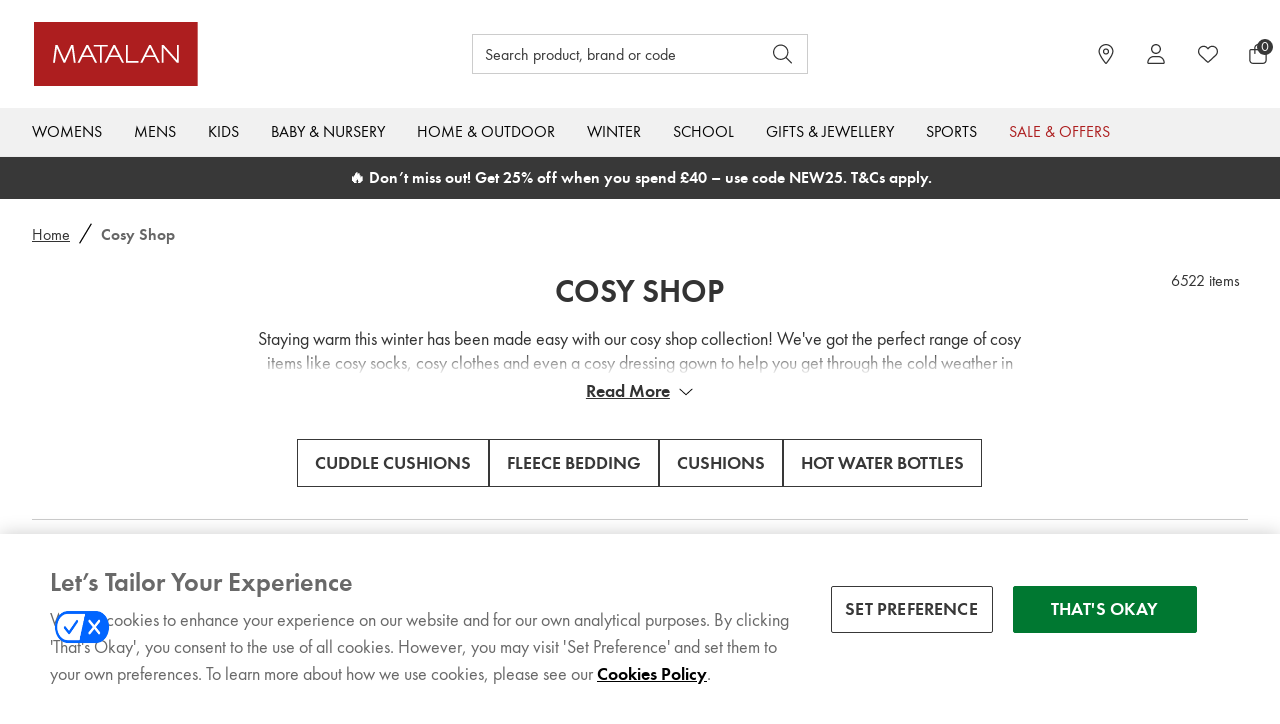

--- FILE ---
content_type: text/plain
request_url: https://s1.thcdn.com/enterprise/content/0.19.459/_next/static/chunks/1055.cc0f7922a828c0e6.js
body_size: 8787
content:
"use strict";(self.webpackChunk_N_E=self.webpackChunk_N_E||[]).push([[1055],{41055:function(e,n,t){t.r(n),t.d(n,{HeaderSearch:function(){return nS}});var r,o,c,a,i,s,l,h,d,u,p,m,f,g,b,v,x,S,y,w,k,j,P,T,O,I,D,C,R,B,F,E,Z,W,z,A,H,L,N,V,M=t(8529),Q=t(95235),U=t(7328),K=t(2784),q=t(3764),J=t(15792),_=t(22573),G=t(48840),X=t(81292),Y=t(31558),$=t(52034),ee=t(25237),en=t.n(ee),et=t(95793),er=t(51339),eo=t(87330),ec=t(52322),ea=J.zo.div(o||(o=(0,U.Z)(["\n  background-color: ",";\n  padding: "," "," ",";\n  margin-top: 1px;\n\n  "," {\n    padding: "," ",";\n    margin-top: 0;\n  }\n"])),function(e){return e.theme.colors.palette.greys.white},(0,G.W0)(3),(0,G.W0)(2),(0,G.W0)(2),function(e){return(0,X.mq)(e.theme.breakpointUtils.map,"md")},(0,G.W0)(3),(0,G.W0)(2)),ei=J.zo.a(c||(c=(0,U.Z)(["\n  ",";\n  ","\n  display: flex;\n  gap: ",";\n  width: 100%;\n  align-items: center;\n\n  &:focus {\n    outline: none;\n    border: 2px solid ",";\n  }\n\n  &:hover,\n  &:active {\n    background-color: ",";\n  }\n"])),function(e){return(0,eo.xv)(e.theme.patterns.header.search.linkFont.entry,e.theme.patterns.header.search.linkFont.style)},function(e){return"\n  text-decoration: ".concat(e.theme.patterns.header.search.linkFont.textDecoration||"underline",";\n  text-transform: ").concat(e.theme.patterns.header.search.linkFont.transform||"none",";\n  color: ").concat(e.theme.patterns.header.search.linkFont.textColor||"inherit",";\n  ")},(0,G.W0)(1),function(e){return e.theme.colors.palette.brand.base},function(e){return e.theme.colors.palette.greys.lighter}),es=J.zo.p(a||(a=(0,U.Z)(["\n  ",";\n"])),(0,eo.xv)("bodyText","alternate")),el=J.zo.span(i||(i=(0,U.Z)(["\n  text-overflow: ellipsis;\n  overflow: hidden;\n  max-width: 80%;\n"]))),eh=(0,J.zo)(er.zx)(s||(s=(0,U.Z)(["\n  &:hover {\n    cursor: pointer;\n  }\n\n  &:focus {\n    outline: none;\n    border: 2px solid ",";\n  }\n\n  &:hover,\n  &:active {\n    background-color: ",";\n  }\n"])),function(e){return e.theme.colors.palette.brand.base},function(e){return e.theme.colors.palette.greys.lighter}),ed=function(e){return(0,ec.jsxs)(ea,{children:[(0,ec.jsxs)("div",{style:{display:"flex",justifyContent:"space-between",marginBottom:(0,G.W0)(3),alignItems:"center"},children:[(0,ec.jsx)(es,{children:e.recentlySearchedTitle}),(0,ec.jsx)(eh,{sizing:"regular",emphasis:"low",renderedAs:"a",href:"",onClick:function(n){n.stopPropagation(),e.onClick&&e.onClick()},children:e.clearRecentSearch})]}),(0,ec.jsx)("div",{style:{display:"flex",gap:(0,G.W0)(1),flexDirection:"column"},children:e.recentlySearched&&e.recentlySearched.map(function(n,t){return n.itemName?(0,ec.jsxs)("div",{style:{display:"flex",alignItems:"center",justifyContent:"space-between"},children:[(0,ec.jsx)(ei,{href:"/elysium.search?search=".concat(n.itemName),children:(0,ec.jsx)(el,{children:n.itemName})},t),(0,ec.jsx)(eh,{sizing:"regular",emphasis:"low",renderedAs:"a",href:"",onClick:function(){return e.removeIndividualSearch&&e.removeIndividualSearch(n.itemName)},onKeyDown:e.recentlySearched&&t===e.recentlySearched.length-1?function(n){"Tab"===n.key&&!n.shiftKey&&e.movePastInput&&e.movePastInput()}:void 0,children:(0,ec.jsx)(q.x8P,{})})]},t):null})})]})},eu=t(80908),ep=t(41857),em=t(63940);function ef(e,n){var t=Object.keys(e);if(Object.getOwnPropertySymbols){var r=Object.getOwnPropertySymbols(e);n&&(r=r.filter(function(n){return Object.getOwnPropertyDescriptor(e,n).enumerable})),t.push.apply(t,r)}return t}var eg=J.zo.div(l||(l=(0,U.Z)(["\n  background-color: ",";\n  margin-top: ",";\n  padding: "," 0;\n"])),function(e){return e.theme.colors.palette.greys.white},(0,G.W0)(1),(0,G.W0)(1)),eb=J.zo.li(h||(h=(0,U.Z)(["\n  position: relative;\n  margin: 0;\n  overflow: hidden;\n\n  ","\n"])),function(e){return e.isSelected&&"\n      background-color: ".concat(e.theme.colors.palette.greys.lighter,";\n      display: flex;\n      justify-content: space-between;\n    ")}),ev=J.zo.div(d||(d=(0,U.Z)(["\n  display: flex;\n  position: absolute;\n  height: 100%;\n  width: 100%;\n  justify-content: flex-end;\n  align-items: center;\n  padding-right: ",";\n"])),(0,G.W0)(2)),ex=J.zo.p(u||(u=(0,U.Z)(["\n  ",";\n  ","\n  padding: ",";\n"])),function(e){return(0,eo.xv)(e.theme.patterns.header.search.dropdownHeaderFont.entry,e.theme.patterns.header.search.dropdownHeaderFont.style)},function(e){return"\n    text-decoration: ".concat(e.theme.patterns.header.search.dropdownHeaderFont.textDecoration,";\n    text-transform: ").concat(e.theme.patterns.header.search.dropdownHeaderFont.transform,";\n    color: ").concat(e.theme.patterns.header.search.dropdownHeaderFont.textColor,";\n  ")},(0,G.W0)(2)),eS=(0,J.zo)(q.rXT)(p||(p=(0,U.Z)(["\n  -ms-transform: translateY(-50%);\n  transform: translateY(-50%);\n  g {\n    fill: ",";\n  }\n"])),function(e){return e.theme.colors.palette.brand.base}),ey=(0,J.zo)(em.v)(m||(m=(0,U.Z)(["\n  padding: ",";\n  border: 2px solid transparent;\n\n  &:hover,\n  &:active,\n  &:focus-visible {\n    background-color: ",";\n  }\n\n  &:focus-visible {\n    border: 2px solid ",";\n  }\n"])),(0,G.W0)(2),function(e){return e.theme.colors.palette.greys.lighter},function(e){return e.theme.colors.palette.brand.base}),ew=function(e){var n=(0,ep.ND)().hideSearchPrice,t=(0,J.Fg)();return(0,ec.jsxs)(eg,{children:[(0,ec.jsx)(ex,{children:e.productsTitle}),(0,ec.jsx)("ul",{"aria-label":e.productsTitle,children:e.products.map(function(r,o){var c=e.currentIndex===o,a=0!==r.reviews.averageScore||0!==r.reviews.total?function(e){for(var n=1;n<arguments.length;n++){var t=null!=arguments[n]?arguments[n]:{};n%2?ef(Object(t),!0).forEach(function(n){(0,Q.Z)(e,n,t[n])}):Object.getOwnPropertyDescriptors?Object.defineProperties(e,Object.getOwnPropertyDescriptors(t)):ef(Object(t)).forEach(function(n){Object.defineProperty(e,n,Object.getOwnPropertyDescriptor(t,n))})}return e}({starRating:r.reviews.averageScore},r.reviews):null;return(0,ec.jsxs)(eb,{isSelected:c,ref:c?e.selectedRef:void 0,onKeyDown:o===e.products.length-1?function(n){"Tab"!==n.key||n.shiftKey||e.movePastInput()}:void 0,children:[(0,ec.jsx)(ey,{title:{value:r.title,useAlternateStyle:t.patterns.header.search.resultProductBlock.useAlternateStyle},url:"".concat(r.url,"?autocomplete=productsuggestion&search=").concat(e.inputValue),review:a,image:{urls:r.images[0],width:70},directions:["row"],condensed:!0,price:{price:{defaultPrice:r.price.price.displayValue},hasFromPrice:r.price.hasFromPrice,fromText:e.fromText,rrpText:e.rrpText,freeText:e.freeText},showPowerReview:e.showPowerReview,hideSearchPriceInHeader:n}),c&&(0,ec.jsx)(ev,{children:(0,ec.jsx)(eS,{})})]},"product ".concat(r.title))})})]})},ek=t(93781);function ej(e,n){var t=Object.keys(e);if(Object.getOwnPropertySymbols){var r=Object.getOwnPropertySymbols(e);n&&(r=r.filter(function(n){return Object.getOwnPropertyDescriptor(e,n).enumerable})),t.push.apply(t,r)}return t}function eP(e){for(var n=1;n<arguments.length;n++){var t=null!=arguments[n]?arguments[n]:{};n%2?ej(Object(t),!0).forEach(function(n){(0,Q.Z)(e,n,t[n])}):Object.getOwnPropertyDescriptors?Object.defineProperties(e,Object.getOwnPropertyDescriptors(t)):ej(Object(t)).forEach(function(n){Object.defineProperty(e,n,Object.getOwnPropertyDescriptor(t,n))})}return e}var eT=J.zo.div(f||(f=(0,U.Z)(["\n  background-color: ",";\n  margin-top: ",";\n  padding: "," 0;\n"])),function(e){return e.theme.colors.palette.greys.white},(0,G.W0)(1),(0,G.W0)(1)),eO=J.zo.li(g||(g=(0,U.Z)(["\n  margin: 0;\n\n  ","\n"])),function(e){return e.isSelected?"background-color: ".concat(e.theme.colors.palette.greys.lighter,";\n      display: flex;\n      justify-content: space-between;\n    "):""}),eI=J.zo.a(b||(b=(0,U.Z)(["\n  ",";\n  ","\n  padding: "," ",";\n\n  &:focus {\n    outline: none;\n  }\n\n  &:hover,\n  &:active {\n    background-color: ",";\n  }\n\n  &:focus-visible {\n    border-color: ",";\n  }\n"])),function(e){return(0,eo.xv)(e.theme.patterns.header.search.linkFont.entry,e.theme.patterns.header.search.linkFont.style)},function(e){return"\ntext-decoration: ".concat(e.theme.patterns.header.search.linkFont.textDecoration,";\ntext-transform: ").concat(e.theme.patterns.header.search.linkFont.transform,";\ncolor: ").concat(e.theme.patterns.header.search.linkFont.textColor,";")},(0,G.W0)(1),(0,G.W0)(2),function(e){return e.theme.colors.palette.greys.lighter},function(e){return e.theme.colors.palette.brand.base}),eD=J.zo.p(v||(v=(0,U.Z)(["\n  ",";\n  ","\n  padding: ",";\n"])),function(e){return(0,eo.xv)(e.theme.patterns.header.search.dropdownHeaderFont.entry,e.theme.patterns.header.search.dropdownHeaderFont.style)},function(e){return"\ntext-decoration: ".concat(e.theme.patterns.header.search.dropdownHeaderFont.textDecoration,";\ntext-transform: ").concat(e.theme.patterns.header.search.dropdownHeaderFont.transform,";\ncolor: ").concat(e.theme.patterns.header.search.dropdownHeaderFont.textColor,";")},(0,G.W0)(2)),eC=J.zo.div(x||(x=(0,U.Z)(["\n  display: flex;\n  align-items: center;\n  justify-content: flex-end;\n"]))),eR=(0,J.zo)(q.rXT)(S||(S=(0,U.Z)(["\n  g {\n    fill: ",";\n  }\n"])),function(e){return e.theme.colors.palette.brand.base}),eB=(0,ek.Rq)("href",eI),eF=function(e){return(0,ec.jsxs)(eT,{children:[(0,ec.jsx)(eD,{children:e.correctionsTitle}),(0,ec.jsx)("ul",{"aria-label":e.correctionsTitle,children:e.corrections.map(function(n,t){var r=e.currentIndex===t;return(0,ec.jsxs)(eO,{isSelected:r,ref:r?e.selectedRef:void 0,"data-testid":"corrections-link-container",children:[(0,ec.jsx)(eB,eP(eP({},e.onClickSearchSuggestions&&{onClick:function(t){t.stopPropagation(),e.onClickSearchSuggestions&&(null==e||e.onClickSearchSuggestions(n.correction))}}),{},{href:"".concat(e.autocompleteLink,"correction&search=").concat(n.correction),children:n.correction})),r&&(0,ec.jsx)(eC,{children:(0,ec.jsx)(eR,{})})]},"correction ".concat(n.correction))})})]})};function eE(e,n){var t=Object.keys(e);if(Object.getOwnPropertySymbols){var r=Object.getOwnPropertySymbols(e);n&&(r=r.filter(function(n){return Object.getOwnPropertyDescriptor(e,n).enumerable})),t.push.apply(t,r)}return t}function eZ(e){for(var n=1;n<arguments.length;n++){var t=null!=arguments[n]?arguments[n]:{};n%2?eE(Object(t),!0).forEach(function(n){(0,Q.Z)(e,n,t[n])}):Object.getOwnPropertyDescriptors?Object.defineProperties(e,Object.getOwnPropertyDescriptors(t)):eE(Object(t)).forEach(function(n){Object.defineProperty(e,n,Object.getOwnPropertyDescriptor(t,n))})}return e}var eW=J.zo.div(y||(y=(0,U.Z)(["\n  background-color: ",";\n  margin-top: ",";\n  padding: "," 0;\n"])),function(e){return e.theme.colors.palette.greys.white},(0,G.W0)(1),(0,G.W0)(1)),ez=J.zo.li(w||(w=(0,U.Z)(["\n  margin: 0;\n\n  ","\n"])),function(e){return e.isSelected?"background-color: ".concat(e.theme.colors.palette.greys.lighter,";\n      display: flex;\n      justify-content: space-between;\n    "):""}),eA=J.zo.a(k||(k=(0,U.Z)(["\n  ",";\n  ","\n  display: block;\n  padding: "," ",";\n  border: 2px solid transparent;\n\n  &:focus {\n    outline: none;\n  }\n  &:hover,\n  &:active,\n  &:focus-visible {\n    background-color: ",";\n  }\n\n  &:focus-visible {\n    border-color: ",";\n  }\n"])),function(e){return(0,eo.xv)(e.theme.patterns.header.search.linkFont.entry,e.theme.patterns.header.search.linkFont.style)},function(e){return"\n    text-decoration: ".concat(e.theme.patterns.header.search.linkFont.textDecoration,";\n    text-transform: ").concat(e.theme.patterns.header.search.linkFont.transform,";\n    color: ").concat(e.theme.patterns.header.search.linkFont.textColor,";")},(0,G.W0)(1),(0,G.W0)(2),function(e){return e.theme.colors.palette.greys.lighter},function(e){return e.theme.colors.palette.brand.base}),eH=J.zo.a(j||(j=(0,U.Z)(["\n  display: flex;\n  align-items: center;\n  justify-content: flex-end;\n"]))),eL=J.zo.p(P||(P=(0,U.Z)(["\n  ",";\n  ","\n  padding: ",";\n"])),function(e){return(0,eo.xv)(e.theme.patterns.header.search.dropdownHeaderFont.entry,e.theme.patterns.header.search.dropdownHeaderFont.style)},function(e){return"\ntext-decoration: ".concat(e.theme.patterns.header.search.dropdownHeaderFont.textDecoration,";\ntext-transform: ").concat(e.theme.patterns.header.search.dropdownHeaderFont.transform,";\ncolor: ").concat(e.theme.patterns.header.search.dropdownHeaderFont.textColor,";")},(0,G.W0)(2)),eN=(0,J.zo)(q.rXT)(T||(T=(0,U.Z)(["\n  g {\n    fill: ",";\n  }\n"])),function(e){return e.theme.colors.palette.brand.base}),eV=(0,ek.Rq)("href",eA),eM=function(e){return(0,ec.jsxs)(eW,{children:[e.showTitle&&(0,ec.jsx)(eL,{children:e.suggestionsTitle}),(0,ec.jsx)("ul",{"aria-label":e.suggestionsTitle,children:e.suggestions.map(function(n,t){var r=e.currentIndex===t;return(0,ec.jsxs)(ez,{isSelected:r,ref:r?e.selectedRef:void 0,"data-testid":"suggestions-link-container",children:[(0,ec.jsx)(eV,eZ(eZ({},e.onClickSearchSuggestions&&{onClick:function(t){t.stopPropagation(),e.onClickSearchSuggestions&&e.onClickSearchSuggestions(n)}}),{},{href:"".concat(e.autocompleteLink,"searchsuggestion&search=").concat(n),children:n})),r&&(0,ec.jsx)(eH,{children:(0,ec.jsx)(eN,{})})]},"suggestion ".concat(n))})})]})};function eQ(e,n){var t=Object.keys(e);if(Object.getOwnPropertySymbols){var r=Object.getOwnPropertySymbols(e);n&&(r=r.filter(function(n){return Object.getOwnPropertyDescriptor(e,n).enumerable})),t.push.apply(t,r)}return t}function eU(e){for(var n=1;n<arguments.length;n++){var t=null!=arguments[n]?arguments[n]:{};n%2?eQ(Object(t),!0).forEach(function(n){(0,Q.Z)(e,n,t[n])}):Object.getOwnPropertyDescriptors?Object.defineProperties(e,Object.getOwnPropertyDescriptors(t)):eQ(Object(t)).forEach(function(n){Object.defineProperty(e,n,Object.getOwnPropertyDescriptor(t,n))})}return e}var eK=J.zo.div(O||(O=(0,U.Z)(["\n  width: ",";\n  min-width: 336px;\n  position: absolute;\n  overflow-y: scroll;\n  max-height: calc(100vh - ","px);\n  padding-top: ",";\n  background-color: ",";\n  ",";\n\n  "," {\n    right: ",";\n  }\n"])),function(e){return e.pageWidth>=1200?e.theme.patterns.header.search.width:"".concat(e.pageWidth,"px")},function(e){return e.cutBottom?"200":"100"},function(e){return(0,G.W0)(e.paddingTop)},function(e){return e.theme.colors.palette.greys.lighter},(0,G.W5)(eu.yS.Dropdown),function(e){return(0,X.mq)(e.theme.breakpointUtils.map,"lg")},function(e){return e.slimHeader&&!e.theme.patterns.header.mobileSearch?"0":"auto"}),eq=J.zo.div(I||(I=(0,U.Z)(["\n  display: flex;\n  height: ",";\n\n  "," {\n    display: inline-block;\n    height: ",";\n\n    ","\n  }\n\n  ","\n  flex-direction: column;\n  flex: 1;\n"])),function(e){return e.theme.patterns.header.search.height.mobile},function(e){return(0,X.mq)(e.theme.breakpointUtils.map,"lg")},function(e){return e.theme.patterns.header.search.height.desktop},function(e){var n,t,r,o;return"\n      margin-bottom: ".concat(null!==(n=null===(t=e.theme.patterns.header.search.margin)||void 0===t?void 0:t.bottom)&&void 0!==n?n:"0",";\n      margin-top: ").concat(null!==(r=null===(o=e.theme.patterns.header.search.margin)||void 0===o?void 0:o.top)&&void 0!==r?r:"0",";\n    ")},function(e){return e.mobileSearch&&"width: 100%"}),eJ=J.zo.form(D||(D=(0,U.Z)(["\n  ",";\n  justify-content: center;\n  height: 100%;\n\n  &:focus {\n    outline: ",";\n  }\n  &.is-focused {\n    ",";\n  }\n\n  ","\n\n  "," {\n    &:focus {\n      outline: ",";\n    }\n    max-width: ",";\n    width: ",";\n\n    border-radius: ",";\n\n    &:focus-within {\n      ","\n    }\n  }\n"])),(0,G.W5)(G.xU.Base),function(e){return e.theme.patterns.header.search.searchBarFocus},(0,G.W5)(eu.yS.Dropdown),function(e){return"border-radius: ".concat(e.theme.patterns.header.search.searchBorders.inactive.radius,";\n\n  border-top: ").concat(e.theme.patterns.header.search.searchBorders.inactive.top.display&&"".concat(e.theme.patterns.header.search.searchBorders.inactive.top.width," solid ").concat(e.theme.patterns.header.search.searchBorders.inactive.top.color),";\n  border-left: ").concat(e.theme.patterns.header.search.searchBorders.inactive.left.display&&"".concat(e.theme.patterns.header.search.searchBorders.inactive.left.width," solid ").concat(e.theme.patterns.header.search.searchBorders.inactive.left.color),";\n  border-right: ").concat(e.theme.patterns.header.search.searchBorders.inactive.right.display&&"".concat(e.theme.patterns.header.search.searchBorders.inactive.right.width," solid ").concat(e.theme.patterns.header.search.searchBorders.inactive.right.color),";\n  border-bottom: ").concat(e.theme.patterns.header.search.searchBorders.inactive.bottom.display&&"".concat(e.theme.patterns.header.search.searchBorders.inactive.bottom.width," solid ").concat(e.theme.patterns.header.search.searchBorders.inactive.bottom.color),";\n")},function(e){return(0,X.mq)(e.theme.breakpointUtils.map,"lg")},function(e){return e.theme.patterns.header.search.searchBarFocus},function(e){return e.theme.patterns.header.search.width?e.theme.patterns.header.search.width:"458px"},function(e){return e.mobileSearch?"100%":e.theme.patterns.header.search.width},function(e){return e.theme.patterns.header.search.searchBorders.inactive.radius},function(e){return"border-radius: ".concat(e.theme.patterns.header.search.searchBorders.active.radius,";\n  \n        border-top: ").concat(e.theme.patterns.header.search.searchBorders.active.top.display&&"".concat(e.theme.patterns.header.search.searchBorders.active.top.width," solid ").concat(e.theme.patterns.header.search.searchBorders.active.top.color),";\n        border-left: ").concat(e.theme.patterns.header.search.searchBorders.active.left.display&&"".concat(e.theme.patterns.header.search.searchBorders.active.left.width," solid ").concat(e.theme.patterns.header.search.searchBorders.active.left.color),";\n        border-right: ").concat(e.theme.patterns.header.search.searchBorders.active.right.display&&"".concat(e.theme.patterns.header.search.searchBorders.active.right.width," solid ").concat(e.theme.patterns.header.search.searchBorders.active.right.color),";\n        border-bottom: ").concat(e.theme.patterns.header.search.searchBorders.active.bottom.display&&"".concat(e.theme.patterns.header.search.searchBorders.active.bottom.width," solid ").concat(e.theme.patterns.header.search.searchBorders.active.bottom.color),";\n        \n        ")}),e_=J.zo.div(C||(C=(0,U.Z)(["\n  ",";\n  display: flex;\n  width: 100%;\n  background-color: ",";\n\n  border-radius: ",";\n  border-top-right-radius: 0;\n  border-bottom-right-radius: 0;\n\n  "," {\n    background-color: ",";\n    width: 410px;\n\n    &:focus-within {\n      outline: none;\n      padding: 0;\n    }\n  }\n\n  &.is-focused {\n    ",";\n  }\n"])),(0,G.W5)(G.xU.Base),function(e){return""!==e.value?e.theme.patterns.header.search.backgroundColor.active:e.theme.patterns.header.search.backgroundColor.inactive},function(e){return e.theme.patterns.header.search.searchBorders.inactive.radius},function(e){return(0,X.mq)(e.theme.breakpointUtils.map,"lg")},function(e){return""!==e.value?e.theme.patterns.header.search.backgroundColor.active:e.theme.patterns.header.search.backgroundColor.inactive},(0,G.W5)(eu.yS.Dropdown)),eG=(0,J.iv)(R||(R=(0,U.Z)(["\n  ",";\n  ","\n"])),function(e){return(0,eo.xv)(e.theme.patterns.header.search.placeholderFont.entry,e.theme.patterns.header.search.placeholderFont.style)},function(e){return"\n  text-transform: ".concat(e.theme.patterns.header.search.placeholderFont.transform,";\n  text-decoration: ").concat(e.theme.patterns.header.search.placeholderFont.textDecoration,";\n  color: ").concat(e.theme.patterns.header.search.placeholderFont.textColor,";\n")}),eX=J.zo.input(B||(B=(0,U.Z)(["\n  ",";\n  ","\n  background-color: ",";\n  display: block;\n  width: 100%;\n  height: 100%;\n  border: 0;\n  border-radius: ",";\n  padding: ",";\n\n  ::placeholder {\n    ","\n    background-color: ",";\n  }\n  ::-webkit-input-placeholder {\n    ","\n    background-color: ",";\n  }\n  :-ms-input-placeholder {\n    ","\n    background-color: ",";\n  }\n\n  &:focus {\n    outline: none;\n  }\n"])),function(e){return(0,eo.xv)(e.theme.patterns.header.search.activeFont.entry,e.theme.patterns.header.search.activeFont.style)},function(e){return"\n    text-transform: ".concat(e.theme.patterns.header.search.activeFont.transform,";\n    text-decoration: ").concat(e.theme.patterns.header.search.activeFont.textDecoration,";\n    color: ").concat(e.theme.patterns.header.search.activeFont.textColor,";\n  ")},function(e){return""!==e.value?e.theme.patterns.header.search.backgroundColor.active:e.theme.patterns.header.search.backgroundColor.inactive},function(e){return e.theme.patterns.header.search.searchBorders.inactive.radius},function(e){return e.theme.patterns.header.search.placeHolderPadding},eG,function(e){return""!==e.value?e.theme.patterns.header.search.backgroundColor.active:e.theme.patterns.header.search.backgroundColor.inactive},eG,function(e){return""!==e.value?e.theme.patterns.header.search.backgroundColor.active:e.theme.patterns.header.search.backgroundColor.inactive},eG,function(e){return""!==e.value?e.theme.patterns.header.search.backgroundColor.active:e.theme.patterns.header.search.backgroundColor.inactive}),eY=J.zo.label(F||(F=(0,U.Z)(["\n  width: 100%;\n"]))),e$=J.zo.button(E||(E=(0,U.Z)(["\n  ",";\n  display: flex;\n  justify-content: center;\n  align-items: center;\n  min-width: ",";\n  width: ",";\n  height: ",";\n  flex: 0;\n  height: 100%;\n  background-color: ",";\n\n  border-radius: ",";\n  border-top-left-radius: 0;\n  border-bottom-left-radius: 0;\n  border-top-right-radius: ",";\n  border-bottom-right-radius: ",";\n\n  ","\n\n  svg {\n    fill: ",";\n  }\n\n  &:focus {\n    outline: none;\n    outline-offset: -4px;\n    ",";\n  }\n\n  &:hover,\n  &:active,\n  &:focus {\n    background-color: ",";\n    padding: 0 ",";\n  }\n\n  svg {\n    fill: ",";\n  }\n  &.is-focused {\n    ",";\n  }\n"])),(0,G.W5)(G.xU.Base),(0,G.W0)(6),(0,G.W0)(6),(0,G.W0)(6),function(e){return e.active?e.theme.patterns.header.search.buttonBackgroundColor.active:e.theme.patterns.header.search.buttonBackgroundColor.inactive},function(e){return e.theme.patterns.header.search.searchBorders.inactive.radius},function(e){return e.theme.patterns.header.search.buttonBorder.inactive.radius},function(e){return e.theme.patterns.header.search.buttonBorder.inactive.radius},function(e){return"\n  border-top: ".concat(e.theme.patterns.header.search.buttonBorder.inactive.top.display&&"".concat(e.theme.patterns.header.search.buttonBorder.inactive.top.width," solid ").concat(e.theme.patterns.header.search.buttonBorder.inactive.top.color),";\n  border-left: ").concat(e.theme.patterns.header.search.buttonBorder.inactive.left.display&&"".concat(e.theme.patterns.header.search.buttonBorder.inactive.left.width," solid ").concat(e.theme.patterns.header.search.buttonBorder.inactive.left.color),";\n  border-right: ").concat(e.theme.patterns.header.search.buttonBorder.inactive.right.display&&"".concat(e.theme.patterns.header.search.buttonBorder.inactive.right.width," solid ").concat(e.theme.patterns.header.search.buttonBorder.inactive.right.color),";\n  border-bottom: ").concat(e.theme.patterns.header.search.buttonBorder.inactive.bottom.display&&"".concat(e.theme.patterns.header.search.buttonBorder.inactive.bottom.width," solid ").concat(e.theme.patterns.header.search.buttonBorder.inactive.bottom.color),";\n")},function(e){return e.theme.patterns.header.search.mobileIcon.color},function(e){return e.active?"outline: 2px solid ".concat(e.theme.colors.palette.greys.white):"border: 2px solid ".concat(e.theme.patterns.header.search.focusBorderColor||e.theme.colors.palette.brand.base)},function(e){return e.active?e.theme.patterns.header.search.buttonBackgroundColor.active:e.theme.patterns.header.search.buttonBackgroundColor.inactive},(0,G.W0)(1),function(e){return e.active?e.theme.patterns.header.search.iconColor.active:e.theme.patterns.header.search.iconColor.inactive},(0,G.W5)(eu.yS.Dropdown)),e0=(0,J.zo)(function(e){var n,t,r,o=document.documentElement.clientWidth,c=K.useRef(null),a=K.useRef(null);K.useEffect(function(){if(a.current&&c.current){var e=c.current.offsetHeight/2,n=a.current.offsetTop;c.current.scrollTo(0,e>n?0:n-e)}},[e.correctionsIndex,e.suggestionsIndex,e.productsIndex]);var i=(null===(n=e.searchResults.corrections)||void 0===n?void 0:n.length)>0;return(0,ec.jsx)("div",{style:{position:"relative",display:"flex",justifyContent:"center"},"data-testid":"header-search-results-dropdown",children:(0,ec.jsxs)(eK,eU(eU({pageWidth:o,cutBottom:_.n,ref:c,"aria-label":e.searchI18nText.searchResultsAria,onKeyDown:function(n){return"Escape"===n.key&&e.clearInput()},paddingTop:e.isDesktop?0:2},e),{},{children:[i&&(0,ec.jsx)(eF,eU({currentIndex:e.correctionsIndex,corrections:e.searchResults.corrections,correctionsTitle:e.searchI18nText.correctionsTitle,autocompleteLink:e.autocompleteLink,selectedRef:a},e.onClickSearchSuggestions&&{onClickSearchSuggestions:e.onClickSearchSuggestions})),(null===(t=e.searchResults.suggestedSearchQueries)||void 0===t?void 0:t.length)>0&&(0,ec.jsx)(eM,eU({currentIndex:e.suggestionsIndex,showTitle:i,suggestions:e.searchResults.suggestedSearchQueries,suggestionsTitle:e.searchI18nText.suggestionsTitle,autocompleteLink:e.autocompleteLink,selectedRef:a},e.onClickSearchSuggestions&&{onClickSearchSuggestions:e.onClickSearchSuggestions})),(null===(r=e.searchResults.products)||void 0===r?void 0:r.length)>0&&(0,ec.jsx)(ew,{currentIndex:e.productsIndex,products:e.searchResults.products,productsTitle:e.searchI18nText.productsTitle,selectedRef:a,fromText:e.fromText,rrpText:e.rrpText,freeText:e.freeText,movePastInput:e.movePastInput,inputValue:e.inputValue,showPowerReview:e.showPowerReview})]}))})})(Z||(Z=(0,U.Z)(["\n  ",";\n  display: ",";\n  ",";\n"])),function(e){return e.mobileSearch&&"top:15px; max-height: 500px;  overflow-y: auto;"},function(e){return e.shouldDisplay?"initial":"none"},function(e){return e.mobileSearch?"  width: 470px":null}),e1=J.zo.button(W||(W=(0,U.Z)(["\n  ",";\n  display: flex;\n  align-items: center;\n  justify-content: center;\n  margin-right: ",";\n  border: 2px solid transparent;\n  color: ",";\n\n  &:hover,\n  &:active,\n  &:focus {\n    opacity: 0.8;\n    cursor: pointer;\n    outline: none;\n  }\n\n  &:focus-visible {\n    border-color: ",";\n  }\n\n  svg {\n    path {\n      fill: ",";\n    }\n  }\n"])),function(e){return(0,eo.xv)(e.theme.formgroup.icon.scale,e.theme.formgroup.icon.style)},(0,G.W0)(1),function(e){return e.theme.colors.palette.greys.darker},function(e){return e.theme.colors.palette.brand.base},function(e){return e.theme.patterns.header.search.clearTextIcon}),e2=(0,J.zo)(et.yK)(z||(z=(0,U.Z)(["\n  position: fixed;\n  top: 0;\n  right: 0;\n  bottom: 0;\n  display: block;\n  width: 100%;\n  height: 100%;\n  background: rgba(0, 0, 0, 0.5);\n  ",";\n"])),(0,G.W5)(eu.yS.Overlay));(0,J.zo)(eK)(A||(A=(0,U.Z)(["\n  display: flex;\n  align-items: center;\n  flex-direction: column;\n  width: 100%;\n  min-width: 393px;\n  padding: 0 ",";\n"])),(0,G.W0)(2));var e8=J.zo.div(H||(H=(0,U.Z)(["\n  position: relative;\n  display: flex;\n  justify-content: center;\n  z-index: ",";\n  border-top: 1px solid ",";\n  "," {\n    border-top: 0;\n  }\n"])),G.xU.Highest,function(e){return e.theme.colors.palette.greys.light},function(e){return(0,X.mq)(e.theme.breakpointUtils.map,"md")}),e5=((r=e5||{}).up="UP",r.down="DOWN",r),e3=function(e,n,t,r,o,c,a,i,s){!e&&(n>-1?t(n-1):a>-1?(0===a&&t(c-1),r(a-1)):s>-1&&(0===s&&r(i-1),o(s-1)))},e9=function(e,n,t,r,o,c,a,i,s){e!==n-1&&(t>-1?t===r-1?(i(0),s(-1)):o(e+1):c>-1?c===a-1?(o(0),i(-1)):i(c+1):e>-1&&o(e+1))},e4=function(e,n,t,r,o,c,a,i,s){var l,h,d,u,p,m,f,g,b;switch(u=null!=n&&null!==(l=n.corrections)&&void 0!==l&&l.length?null==n||null===(f=n.corrections)||void 0===f?void 0:f.length:0,p=null!=n&&null!==(h=n.suggestedSearchQueries)&&void 0!==h&&h.length?null==n||null===(g=n.suggestedSearchQueries)||void 0===g?void 0:g.length:0,m=null!=n&&null!==(d=n.products)&&void 0!==d&&d.length?null==n||null===(b=n.products)||void 0===b?void 0:b.length:0,e){case e5.up:e3(t,r,o,a,i,u,s,p,c);break;case e5.down:e9(c,m,r,u,i,s,p,a,o)}},e7=function(e,n,t,r,o,c,a){e&&(n>0?t(0):r>0?o(0):c>0&&a(0))},e6=function(e,n,t,r,o,c,a,i,s,l,h,d,u,p,m){var f,g,b,v,x,S=0;switch(v=null!=n&&null!==(f=n.corrections)&&void 0!==f&&f.length?n.corrections.length:0,x=null!=n&&null!==(g=n.suggestedSearchQueries)&&void 0!==g&&g.length?n.suggestedSearchQueries.length:0,null!=n&&null!==(b=n.products)&&void 0!==b&&b.length&&(S=n.products.length),e.key){case"Escape":t(),r&&o(!0,document,window);break;case"Enter":i||(e.preventDefault(),m());break;case"ArrowUp":(-1!==s||-1!==p||-1!==h)&&e.preventDefault(),e4(e5.up,n,i,s,l,h,d,u,p);break;case"ArrowDown":e7(i,v,l,x,d,S,u),e4(e5.down,n,i,s,l,h,d,u,p);break;case"Tab":e.shiftKey?(t(),a(!1)):c()}},ne=function(e,n,t,r,o,c,a,i){"Tab"===e.key&&""===n&&(c||a||i)&&(t(),r(!0),o&&o()),"Tab"!==e.key||""!==n||c&&a&&i||(t(),r(!1),o&&o())},nn=function(e,n){var t=$.getJSON("recentlySearchedProducts")||[];t.push({itemName:e,itemCategory:null!=n?n:"",timeStamp:new Date().getTime()});var r=t.slice(-5).reduce(function(e,n){return e.some(function(e){return e.itemName===n.itemName})||e.push(n),e},[]).filter(function(e){return""!==e.itemName.trim()});0!==r.length&&$.set("recentlySearchedProducts",JSON.stringify(r))},nt=function(){$.remove("recentlySearchedProducts")},nr=function(e,n){var t=JSON.parse($.get("recentlySearchedProducts")).filter(function(n){return n.itemName!==e});$.set("recentlySearchedProducts",JSON.stringify(t)),n&&n(t)};function no(e,n){var t=Object.keys(e);if(Object.getOwnPropertySymbols){var r=Object.getOwnPropertySymbols(e);n&&(r=r.filter(function(n){return Object.getOwnPropertyDescriptor(e,n).enumerable})),t.push.apply(t,r)}return t}function nc(e){for(var n=1;n<arguments.length;n++){var t=null!=arguments[n]?arguments[n]:{};n%2?no(Object(t),!0).forEach(function(n){(0,Q.Z)(e,n,t[n])}):Object.getOwnPropertyDescriptors?Object.defineProperties(e,Object.getOwnPropertyDescriptors(t)):no(Object(t)).forEach(function(n){Object.defineProperty(e,n,Object.getOwnPropertyDescriptor(t,n))})}return e}var na=en()(function(){return t.e(6539).then(t.bind(t,96539)).then(function(e){return e.SearchComponentsDropdown})},{ssr:!0,loadableGenerated:{webpack:function(){return[96539]}}}),ni=function(e,n){var t=K.useState(e),r=(0,M.Z)(t,2),o=r[0],c=r[1];return K.useEffect(function(){var t=setTimeout(function(){c(e)},n);return function(){clearTimeout(t)}},[e,n]),o},ns=function(e){var n=e.execSearchQuery,t=e.placeholder,r=e.data,o=e.setValue,c=e.setInstantSearchResults,a=e.inputValue,i=e.inputRef,s=e.restartIndexes,l=e.setAnnounceMessage,h=e.resultsAvailable,d=e.onKeyDown,u=e.debounceDelay,p=e.minSearchLength,m=e.onFocusDropdown,f=e.currency,g=e.shippingDestination,b=e.concessionCode,v=e.vipPriceEnabled,x=e.enablePersistentSearch,S=p||1,y=ni(a,u||25);return(K.useEffect(function(){if(n){var e=y.length>=S?y:"";n({variables:{concessionCode:b,vipPriceEnabled:v,currency:f||"GBP",shippingDestination:g||"GB",query:y,limit:5}}),e||(c(null),s())}},[y,n,b,v,f,g,S,c,s]),K.useEffect(function(){n&&null!=r&&r.instantSearch&&y.length>=S&&(c(r.instantSearch),l(h))},[r,n,y,S,c,l,h]),K.useEffect(function(){o(sessionStorage.getItem("persistentSearchValue")||a)},[a,o]),n)?(0,ec.jsx)(eX,{type:"text","aria-label":t,placeholder:t,value:a,ref:i,"data-testid":"header-search-form-input",title:t,onKeyDown:d,onFocus:m,onChange:function(e){var n=e.target.value;x&&sessionStorage.setItem("persistentSearchValue",n),o(n)}}):null},nl=function(e){var n,t,r,o,c;return null!==(n=e.icon)&&void 0!==n&&n.svgPath&&""!==e.icon.svgPath?(0,ec.jsx)("svg",{width:null===(t=e.icon)||void 0===t?void 0:t.width,height:null===(r=e.icon)||void 0===r?void 0:r.height,viewBox:null===(o=e.icon)||void 0===o?void 0:o.viewBox,xmlns:"http://www.w3.org/2000/svg",children:(0,ec.jsx)("path",{d:null===(c=e.icon)||void 0===c?void 0:c.svgPath,"fill-rule":"evenodd"})}):(0,ec.jsx)(q.olm,{})},nh=function(e){return e.announceMessage?(0,ec.jsx)(K.Fragment,{children:e.renderAnnouncer("assertive",e.announceMessage)}):null},nd=function(e){var n=e.placeholder,t=e.searchButtonAriaLabel,r=e.clearAriaLabel,o=e.setScrollLock,c=e.inputRef,a=e.InstantSearchInjector,i=K.useState(""),s=(0,M.Z)(i,2),l=s[0],h=s[1],d=K.useState(null),u=(0,M.Z)(d,2),p=u[0],m=u[1],f=K.useState(-1),g=(0,M.Z)(f,2),b=g[0],v=g[1],x=K.useState(-1),S=(0,M.Z)(x,2),y=S[0],w=S[1],k=K.useState(-1),j=(0,M.Z)(k,2),P=j[0],T=j[1],O=K.useState(!1),I=(0,M.Z)(O,2),D=I[0],C=I[1],R=K.useState([]),B=(0,M.Z)(R,2),F=B[0],E=B[1],Z=K.createRef(),W=K.useState(null),z=(0,M.Z)(W,2),A=z[0],H=z[1],L=K.useState(!1),N=(0,M.Z)(L,2),V=N[0],Q=N[1];K.useEffect(function(){Q(!0)},[]),K.useEffect(function(){var e=$.get("recentlySearchedProducts");e&&e.length>0&&E(JSON.parse(e))},[]),K.useEffect(function(){if(H(null),-1!==b&&null!=p&&p.corrections){var n;H("".concat(e.searchI18nText.correctionsTitle,": ").concat(null==p||null===(n=p.corrections[b])||void 0===n?void 0:n.correction))}if(-1!==y&&null!=p&&p.suggestedSearchQueries&&H("".concat(e.searchI18nText.suggestionsTitle,": ").concat(null==p?void 0:p.suggestedSearchQueries[y])),-1!==P&&null!=p&&p.products){var t=(null==p?void 0:p.products.length)-1===P,r=null==p?void 0:p.products[P];H(t?"".concat(e.searchI18nText.lastResult,", ").concat(e.searchI18nText.productsTitle,": ").concat(r.title):"".concat(e.searchI18nText.productsTitle,": ").concat(r.title))}},[b,y,P,null==p?void 0:p.corrections,null==p?void 0:p.suggestedSearchQueries,null==p?void 0:p.products,e.searchI18nText.correctionsTitle,e.searchI18nText.lastResult,e.searchI18nText.productsTitle,e.searchI18nText.suggestionsTitle]);var U=-1===b&&-1===y&&-1===P,J=function(){v(-1),w(-1),T(-1)};K.useEffect(function(){""!==l&&e.isDesktop&&"undefined"!=typeof document&&D&&o(!0,document,window)},[l,e.isDesktop,o,D]);var _=function(){h(""),e.isDesktop&&"undefined"!=typeof document&&o(!1,document,window),m(null),J()},G=function(n){var t;"undefined"!=typeof document&&o(!0,document,window),null!=c&&null!==(t=c.current)&&void 0!==t&&t.contains(n.currentTarget)&&(C(!0),e.onFocus&&e.onFocus(n))};K.useEffect(function(){if(e.focusOnMount){var n;null==c||null===(n=c.current)||void 0===n||n.focus()}},[e.focusOnMount]);var X=function(){var n,t,r;-1!==b&&null!=p&&p.corrections&&(e.enableRecentSearches&&nn(null==p||null===(n=p.corrections[b])||void 0===n?void 0:n.correction),window.location.assign("".concat(e.autocompleteLink,"correction&search=").concat(null==p||null===(t=p.corrections[b])||void 0===t?void 0:t.correction))),-1!==y&&null!=p&&p.suggestedSearchQueries&&(e.enableRecentSearches&&nn(null==p?void 0:p.suggestedSearchQueries[y]),window.location.assign("".concat(e.autocompleteLink,"searchsuggestion&search=").concat(null==p?void 0:p.suggestedSearchQueries[y]))),-1!==P&&null!=p&&p.products&&window.location.assign(null==p||null===(r=p.products[P])||void 0===r?void 0:r.url)},Y=e.isDesktop&&D?"is-focused":"";return(0,ec.jsxs)(eq,{ref:Z,mobileSearch:e.mobileSearch,children:[(0,ec.jsxs)(eJ,{onSubmit:function(n){n.preventDefault(),e.onSubmit(l),e.enableRecentSearches&&nn(l)},mobileSearch:e.mobileSearch,tabIndex:0,className:(!e.isDesktop||e.showExposedSearch)&&D?"is-focused":"",style:{display:V?"flex":"none"},children:[(0,ec.jsxs)(e_,{value:l,className:Y,children:[(0,ec.jsx)(eY,{children:(0,ec.jsx)(a,{children:function(t){return(0,ec.jsx)(ns,{placeholder:n,setValue:h,setInstantSearchResults:m,inputValue:l,inputRef:c,restartIndexes:J,setAnnounceMessage:H,resultsAvailable:e.searchI18nText.resultsAvailable,onKeyDown:function(n){return e6(n,p,_,e.isDesktop,o,J,C,U,b,v,P,w,T,y,X)},data:t.data,execSearchQuery:t.execSearchQuery,onFocusDropdown:G,currency:e.currency,concessionCode:e.concessionCode,shippingDestination:e.shippingDestination,vipPriceEnabled:null==e?void 0:e.vipPriceEnabled,enablePersistentSearch:e.enablePersistentSearch})}})}),(0,ec.jsx)(e1,{"data-testid":"clear-button",type:"button",style:l?{opacity:1,pointerEvents:"auto",transition:"opacity 150ms ease"}:{opacity:0,pointerEvents:"none",transition:"opacity 150ms ease"},onKeyPress:function(n){if("Enter"===n.key){var t;_(),null==c||null===(t=c.current)||void 0===t||t.focus(),e.enablePersistentSearch&&sessionStorage.removeItem("persistentSearchValue")}},onClick:function(){var n;_(),null==c||null===(n=c.current)||void 0===n||n.focus(),e.enablePersistentSearch&&sessionStorage.removeItem("persistentSearchValue")},"aria-label":r,title:r,"aria-hidden":!l,children:(0,ec.jsx)(q.Fzz,{"data-testid":"input-delete-icon"})})]}),(0,ec.jsx)(e$,{type:"submit","aria-label":t,active:!!l,"data-testid":"header-search-form-submit-button",className:Y,onKeyDown:function(n){return ne(n,l,_,C,e.externalClose,e.enableRecentSearches,e.enablePromotionalSearch,e.trendingTerms)},children:(0,ec.jsx)(nl,{icon:e.icon})})]}),(0,ec.jsx)(np,nc(nc(nc({},e),{},{instantSearchResults:p,movePastInput:function(){h(""),e.isDesktop&&o(!1,document,window),m(null),J(),C(!1),e.externalClose&&e.externalClose()},inputValue:l,correctionsIndex:b,productsIndex:P,suggestionsIndex:y,clearInput:_,inputFocused:D,clickAway:function(){_(),C(!1)}},e.enableRecentSearches&&{setRecentSearches:E,enableRecentSearches:e.enableRecentSearches,recentlySearched:F,recentlySearchedTitle:e.recentlySearchedTitle,recentlySearchedText:e.recentlySearchedText,onClick:nt,clearRecentSearch:e.clearRecentSearch,onClickSearchSuggestions:function(e){return nn(e)}}),{},{promotionalProducts:e.promotionalProducts,enablePromotionalSearch:e.enablePromotionalSearch,trendingTerms:e.trendingTerms,enableTrendingSearch:e.enableTrendingSearch,onClickSearchComponent:function(n){e.enableRecentSearches&&nn(n)},displaySocialEngagement:e.displaySocialEngagement})),(0,ec.jsx)(nh,{announceMessage:A,renderAnnouncer:e.renderAnnouncer})]})},nu=function(e){var n="undefined"!=typeof document&&document?document.documentElement.clientWidth:0;return(0,ec.jsx)(e8,{children:(0,ec.jsxs)(eK,{pageWidth:n,cutBottom:_.n,slimHeader:e.slimHeader,style:{overflow:"auto"},paddingTop:e.isDesktop?0:2,children:[e.enableRecentSearches&&e.recentlySearched&&e.recentlySearched.length>0&&(0,ec.jsx)(ed,nc(nc({recentlySearched:e.recentlySearched,recentlySearchedTitle:e.recentlySearchedTitle,recentlySearchedText:e.recentlySearchedText,onClick:nt,clearRecentSearch:e.clearRecentSearch},!e.enablePromotionalSearch&&!e.trendingTerms&&{movePastInput:e.movePastInput}),{},{removeIndividualSearch:function(n){nr(n,e.setRecentSearches)}})),(0,ec.jsx)(na,{promotionalProducts:e.promotionalProducts,enablePromotionalSearch:e.enablePromotionalSearch,trendingTerms:e.trendingTerms,movePastInput:e.movePastInput,onClickSearchComponent:e.onClickSearchComponent,enableTrendingSearch:e.enableTrendingSearch})]})})},np=function(e){var n,t,r,o,c,a,i=K.useState(null),s=(0,M.Z)(i,2),l=s[0],h=s[1];K.useEffect(function(){h(e.instantSearchResults)},[e.instantSearchResults]);var d=(n=e.enableTrendingSearch,t=e.enablePromotionalSearch,r=e.enableRecentSearches,o=e.inputFocused,c=e.inputValue,a=e.displaySocialEngagement,(n||t||r)&&(o||a)&&(!c||(null==c?void 0:c.length)<=2));return(0,ec.jsxs)(et.H8,{children:[(0,ec.jsx)(K.Fragment,{children:l&&!d&&(0,ec.jsx)(e0,{shouldDisplay:!!(e.inputValue&&e.instantSearchResults&&e.inputFocused),isDesktop:e.isDesktop,searchResults:l,searchI18nText:e.searchI18nText,autocompleteLink:e.autocompleteLink,inputValue:e.inputValue,correctionsIndex:e.correctionsIndex,suggestionsIndex:e.suggestionsIndex,productsIndex:e.productsIndex,clearInput:e.clearInput,movePastInput:e.movePastInput,fromText:e.searchI18nText.fromText,rrpText:e.searchI18nText.rrpText,freeText:e.searchI18nText.freeText,mobileSearch:e.mobileSearch,slimHeader:e.slimHeader,showPowerReview:e.showPowerReview,onClickSearchSuggestions:e.onClickSearchSuggestions&&e.onClickSearchSuggestions})}),d&&(0,ec.jsx)(nu,{inputFocused:e.inputFocused,inputValue:e.inputValue,isDesktop:e.isDesktop,slimHeader:e.slimHeader,movePastInput:e.movePastInput,recentlySearched:e.recentlySearched,recentlySearchedTitle:e.recentlySearchedTitle,recentlySearchedText:e.recentlySearchedText,clearRecentSearch:e.clearRecentSearch,enablePromotionalSearch:e.enablePromotionalSearch,trendingTerms:e.trendingTerms,setRecentSearches:e.setRecentSearches,promotionalProducts:e.promotionalProducts,onClickSearchComponent:e.onClickSearchComponent,enableRecentSearches:e.enableRecentSearches,enableTrendingSearch:e.enableTrendingSearch}),e.isDesktop&&e.inputFocused&&(0,ec.jsx)(e2,{onClick:e.clickAway,onTouchStart:e.clickAway,"data-testid":"search-overlay",variants:{enter:{opacity:0},center:{opacity:1},exit:{opacity:0}},initial:"enter",animate:"center",exit:"exit",transition:{ease:"easeInOut",duration:.3}},"search-overlay")]})};function nm(e,n){var t=Object.keys(e);if(Object.getOwnPropertySymbols){var r=Object.getOwnPropertySymbols(e);n&&(r=r.filter(function(n){return Object.getOwnPropertyDescriptor(e,n).enumerable})),t.push.apply(t,r)}return t}function nf(e){for(var n=1;n<arguments.length;n++){var t=null!=arguments[n]?arguments[n]:{};n%2?nm(Object(t),!0).forEach(function(n){(0,Q.Z)(e,n,t[n])}):Object.getOwnPropertyDescriptors?Object.defineProperties(e,Object.getOwnPropertyDescriptors(t)):nm(Object(t)).forEach(function(n){Object.defineProperty(e,n,Object.getOwnPropertyDescriptor(t,n))})}return e}var ng=J.zo.div(L||(L=(0,U.Z)(["\n  ","\n"])),function(e){return e.removePadding?"\n      border-bottom: ".concat(e.theme.patterns.header.navigation.borderBottom,";\n\n      form {\n        border: none;\n      }"):"padding: ".concat((0,G.W0)(2),";\n  background-color: ").concat(e.theme.colors.palette.greys.lighter,";")}),nb=J.zo.div(N||(N=(0,U.Z)(["\n  visibility: ",";\n\n  "," {\n    visibility: visible;\n  }\n"])),function(e){return e.mobileVisible?"visible":"hidden"},function(e){return(0,X.mq)(e.theme.breakpointUtils.map,"lg")}),nv=J.zo.div(V||(V=(0,U.Z)(["\n  width: 24px;\n  height: 24px;\n  display: flex;\n  align-items: center;\n\n  svg {\n    fill: ",";\n  }\n"])),function(e){return e.theme.patterns.header.search.mobileIcon.color}),nx=function(e){var n=(0,_.P)();return(0,ec.jsx)(ng,{removePadding:e.showExposedSearch,children:(0,ec.jsx)(nd,nf(nf(nf({setScrollLock:n,placeholder:e.headerSearchI18nText.placeholder,searchButtonAriaLabel:e.headerSearchI18nText.searchButtonAriaLabel,clearAriaLabel:e.headerSearchI18nText.clearAriaLabel,isDesktop:!e.isMobile,InstantSearchInjector:e.InstantSearchInjector,searchI18nText:e.searchI18nText,onSubmit:e.onSubmit,autocompleteLink:e.autocompleteLink,renderAnnouncer:e.renderAnnouncer,currency:e.currency,shippingDestination:e.shippingDestination,externalClose:e.close,icon:e.mobileIcon,concessionCode:e.concessionCode,onFocus:e.onFocus,mobileSearch:e.mobileSearch,slimHeader:e.slimHeader,focusOnMount:e.focusOnMount,vipPriceEnabled:null==e?void 0:e.vipPriceEnabled,showPowerReview:e.showPowerReview},e.enableRecentSearches&&{enableRecentSearches:e.enableRecentSearches,recentlySearchedTitle:e.recentlySearchedTitle,recentlySearchedText:e.recentlySearchedText,clearRecentSearch:e.clearRecentSearch}),e.promotionalProducts&&{promotionalProducts:e.promotionalProducts}),{},{enablePromotionalSearch:e.enablePromotionalSearch,trendingTerms:e.trendingTerms,enableTrendingSearch:e.enableTrendingSearch,displaySocialEngagement:e.displaySocialEngagement,enablePersistentSearch:e.enablePersistentSearch,inputRef:e.searchRef,showExposedSearch:e.showExposedSearch}))})},nS=function(e){var n,t,r,o,c,a=K.useState(!1),i=(0,M.Z)(a,2),s=i[0],l=i[1],h=K.useState(!1),d=(0,M.Z)(h,2),u=d[0],p=d[1],m=K.useRef(null),f=(0,_.P)();return(K.useEffect(function(){s&&l(!1)},[e.isMobile,s]),e.isMobile||e.mobileSearch)?(0,ec.jsx)(Y.e,{dropdownType:eu.mH.SEARCH,searchRef:m,tabIndex:e.isMobile?3:e.mobileSearch?void 0:0,i18nAriaLabels:{close:e.triggerAriaLabels.close,trigger:e.triggerAriaLabels.search},isMobile:e.isMobile||e.mobileSearch,isDesktop:!e.isMobile,dropdownWidth:e.mobileSearch?"470px":void 0,trigger:{icon:(0,ec.jsx)(nv,{"data-testid":"search-icon-wrapper",children:(null===(n=e.mobileIcon)||void 0===n?void 0:n.svgPath)!==""?(0,ec.jsx)("svg",{xmlns:"http://www.w3.org/2000/svg",viewBox:null===(t=e.mobileIcon)||void 0===t?void 0:t.viewBox,height:null===(r=e.mobileIcon)||void 0===r?void 0:r.height,width:null===(o=e.mobileIcon)||void 0===o?void 0:o.width,children:(0,ec.jsx)("path",{d:null===(c=e.mobileIcon)||void 0===c?void 0:c.svgPath,"fill-rule":"evenodd"})}):(0,ec.jsx)(q.olm,{})}),text:"",triggerHref:""},disableFocusLogic:!0,disableAnimation:!0,content:function(n){return(0,ec.jsx)(nx,nf({close:n,focusOnMount:!1,displaySocialEngagement:u,searchRef:m},e))},mobileSearch:e.mobileSearch,setDisplaySocialEngagement:p}):(0,ec.jsx)(nb,{mobileVisible:e.showExposedSearch,children:(0,ec.jsx)(nd,nf(nf({setScrollLock:f,placeholder:e.headerSearchI18nText.placeholder,searchButtonAriaLabel:e.headerSearchI18nText.searchButtonAriaLabel,clearAriaLabel:e.headerSearchI18nText.clearAriaLabel,isDesktop:!e.isMobile||!e.mobileSearch,InstantSearchInjector:e.InstantSearchInjector,searchI18nText:e.searchI18nText,onSubmit:e.onSubmit,autocompleteLink:e.autocompleteLink,renderAnnouncer:e.renderAnnouncer,currency:e.currency,shippingDestination:e.shippingDestination,icon:e.mobileIcon,onFocus:e.onFocus,mobileSearch:e.mobileSearch,slimHeader:e.slimHeader,vipPriceEnabled:e.vipPriceEnabled,showPowerReview:e.showPowerReview},e.enableRecentSearches&&{enableRecentSearches:e.enableRecentSearches,recentlySearchedTitle:e.recentlySearchedTitle,recentlySearchedText:e.recentlySearchedText,clearRecentSearch:e.clearRecentSearch}),{},{promotionalProducts:e.promotionalProducts,enablePromotionalSearch:e.enablePromotionalSearch,trendingTerms:e.trendingTerms,enableTrendingSearch:e.enableTrendingSearch,displaySocialEngagement:u,enablePersistentSearch:e.enablePersistentSearch,inputRef:m,showExposedSearch:e.showExposedSearch}))})}}}]);
//# sourceMappingURL=1055.cc0f7922a828c0e6.js.map

--- FILE ---
content_type: text/plain
request_url: https://s1.thcdn.com/enterprise/content/0.19.459/_next/static/chunks/1573.89f95e87ffdd101c.js
body_size: 6718
content:
(self.webpackChunk_N_E=self.webpackChunk_N_E||[]).push([[1573],{51573:function(e,n,i){"use strict";i.r(n),i.d(n,{AddedToBasketModalPresenter:function(){return ej}});var a,t,l,d,r,o,s,u,c,m,k,v,p,b,g,y,h,f,N,T,S,x=i(8529),w=i(95235),B=i(2784),P=i(53055),V=i(7328),A=i(34522),F=i(48840),C=i(81292),E=(0,F.zo)(A.O)(a||(a=(0,V.Z)(["\n  width: ",";\n  margin-top: ",";\n  height: ",";\n"])),function(e){return e.width||"100%"},function(e){return(0,F.W0)(e.marginTop||0)},function(e){return e.height||"18px"}),j=F.zo.div(t||(t=(0,V.Z)(["\n  display: flex;\n  margin-top: ",";\n"])),(0,F.W0)(3)),D=(0,F.zo)(A.O)(l||(l=(0,V.Z)(["\n  height: 93px;\n  width: 93px;\n\n  "," {\n    height: 117px;\n    width: 117px;\n  }\n\n  "," {\n    height: 174px;\n    width: 174px;\n  }\n"])),function(e){return(0,C.mq)(e.theme.breakpointUtils.map,"sm")},function(e){return(0,C.mq)(e.theme.breakpointUtils.map,"md")}),O=F.zo.div(d||(d=(0,V.Z)(["\n  flex-grow: 1;\n  margin-left: ",";\n  & > :not(:first-child) {\n    margin-top: ",";\n  }\n\n  "," {\n    margin-left: ",";\n  }\n"])),(0,F.W0)(2),(0,F.W0)(1),function(e){return(0,C.mq)(e.theme.breakpointUtils.map,"md")},(0,F.W0)(4)),M=F.zo.div(r||(r=(0,V.Z)(["\n  display: flex;\n  justify-content: space-between;\n  margin-top: ",";\n"])),(0,F.W0)(3)),L=F.zo.div(o||(o=(0,V.Z)(["\n  display: flex;\n  margin-top: ",";\n  flex-direction: column;\n  & > :not(:first-child) {\n    margin-top: ",";\n  }\n\n  "," {\n    flex-direction: row;\n    & > :not(:first-child) {\n      margin-top: 0;\n      margin-left: ",";\n    }\n  }\n"])),(0,F.W0)(3),(0,F.W0)(2),function(e){return(0,C.mq)(e.theme.breakpointUtils.map,"md")},(0,F.W0)(4)),_=(0,F.zo)(A.O)(s||(s=(0,V.Z)(["\n  height: 48px;\n  width: 100%;\n"]))),$=(0,F.zo)(A.O)(u||(u=(0,V.Z)(["\n  height: 0;\n  padding-bottom: 100%;\n  width: 100%;\n"]))),I=F.zo.div(c||(c=(0,V.Z)(["\n  display: flex;\n  margin-top: ",";\n  & > :not(:first-child) {\n    margin-left: ",";\n  }\n  & > :nth-child(n + 3) {\n    display: none;\n  }\n\n  "," {\n    & > :nth-child(n + 3) {\n      display: inline;\n    }\n  }\n"])),(0,F.W0)(3),(0,F.W0)(2),function(e){return(0,C.mq)(e.theme.breakpointUtils.map,"md")}),z=F.zo.div(m||(m=(0,V.Z)(["\n  width: 50%;\n  display: inline;\n\n  "," {\n    width: 25%;\n  }\n"])),function(e){return(0,C.mq)(e.theme.breakpointUtils.map,"md")}),Z=i(52322),R=function(){var e=[,,,,].fill(1).map(function(e,n){return(0,Z.jsxs)(z,{children:[(0,Z.jsx)($,{}),(0,Z.jsx)(E,{marginTop:2}),(0,Z.jsx)(E,{marginTop:1,width:"75%"}),(0,Z.jsx)(E,{marginTop:2}),(0,Z.jsx)(E,{marginTop:2,width:"50%"})]},n)});return(0,Z.jsxs)(B.Fragment,{children:[(0,Z.jsx)(E,{width:"50%",height:"32px"}),(0,Z.jsxs)(j,{children:[(0,Z.jsx)(D,{}),(0,Z.jsxs)(O,{children:[(0,Z.jsx)(E,{}),(0,Z.jsx)(E,{width:"50%"}),(0,Z.jsx)(E,{width:"66%"}),(0,Z.jsx)(E,{width:"50%"})]})]}),(0,Z.jsxs)(M,{children:[(0,Z.jsx)(E,{width:"20%"}),(0,Z.jsx)(E,{width:"20%"})]}),(0,Z.jsx)(E,{width:"50%",marginTop:1}),(0,Z.jsx)(E,{height:"1px",marginTop:3}),(0,Z.jsxs)(L,{children:[(0,Z.jsx)(_,{}),(0,Z.jsx)(_,{})]}),(0,Z.jsx)(E,{width:"75%",marginTop:4}),(0,Z.jsx)(I,{children:e})]})},q=i(80131),U=i(58406),W=i(28885),Q=i(10961),H=i(81754),K=i(77316),G=i(73557),X=i(63940),Y=i(99419),J=i(17190),ee=i(51339),en=i(15792),ei=i(4626),ea=i(87330),et=i(60299),el=i(76320),ed=en.zo.h2(k||(k=(0,V.Z)(["\n  ",";\n  width: 100%;\n  display: block;\n  text-align: left;\n  ",";\n"])),(0,ea.xv)("large1","alternate"),function(e){return(0,et.e)(e.theme.patterns.addedToBasketModal.title.margin)}),er=en.zo.h3(v||(v=(0,V.Z)(["\n  ",";\n  width: 100%;\n  display: block;\n  text-align: left;\n  margin: "," 0 "," 0;\n"])),(0,ea.xv)("medium1","alternate"),(0,F.W0)(4),(0,F.W0)(3)),eo=en.zo.div(p||(p=(0,V.Z)(["\n    padding-bottom: ",";\n    ",";\n    border-bottom: ","\n    display: flex;\n    flex-direction: column;\n"])),(0,F.W0)(1),function(e){return(0,et.e)(e.theme.patterns.addedToBasketModal.content.basketInformation.spacing)},function(e){var n;return n=e.theme.patterns.addedToBasketModal.separator,(0,el.css)(["border-radius:",";",";",";",";",";"],n.radius||0,n.top&&"border-top: ".concat(n.top.width," ").concat(n.top.style," ").concat(n.top.color),n.right&&" border-right:".concat(n.right.width," ").concat(n.right.style," ").concat(n.right.color),n.left&&" border-left:".concat(n.left.width," ").concat(n.left.style," ").concat(n.left.color),n.bottom&&" border-bottom:".concat(n.bottom.width," ").concat(n.bottom.style," ").concat(n.bottom.color))}),es=en.zo.div(b||(b=(0,V.Z)(["\n  display: flex;\n  justify-content: space-between;\n  width: 100%;\n"]))),eu=en.zo.span(g||(g=(0,V.Z)(["\n  ",";\n"])),(0,ea.xv)("medium1","default")),ec=en.zo.span(y||(y=(0,V.Z)(["\n  ",";\n"])),(0,ea.xv)("medium1","alternate")),em=en.zo.div(h||(h=(0,V.Z)(["\n  padding-bottom: ",";\n  ",";\n"])),(0,F.W0)(2),(0,ea.xv)("small","default")),ek=en.zo.div(f||(f=(0,V.Z)(["\n  width: 100%;\n  display: flex;\n  flex-direction: column;\n\n  "," {\n    flex-direction: row;\n    justify-content: space-between;\n  }\n"])),function(e){return(0,C.mq)(e.theme.breakpointUtils.map,"md")}),ev=(0,en.zo)(ee.zx)(N||(N=(0,V.Z)(["\n  width: 100%;\n  text-align: center;\n  :first-child {\n    margin-bottom: ",";\n  }\n\n  "," {\n    width: calc(50% - ",");\n\n    :first-child {\n      margin-bottom: 0;\n    }\n  }\n"])),(0,F.W0)(2),function(e){return(0,C.mq)(e.theme.breakpointUtils.map,"md")},(0,F.W0)(2)),ep=(0,en.zo)(ei.P)(T||(T=(0,V.Z)(["\n  margin: 0;\n  min-width: ",";\n"])),function(e){return e.theme.patterns.addedToBasketModal.recommendationsItem.minWidth}),eb=en.zo.div(S||(S=(0,V.Z)(["\n  display: grid;\n  grid-template-columns: repeat(2, [col] 1fr);\n  grid-gap: ",";\n  margin: 0;\n\n  ",":nth-of-type(n + 3) {\n    display: ",";\n  }\n\n  "," {\n    grid-template-columns: repeat(4, [col] 1fr);\n\n    ",":nth-of-type(n + 3) {\n      display: block;\n    }\n  }\n"])),(0,F.W0)(2),ep,function(e){return e.showMobileRecs?"block":"none"},function(e){return(0,C.mq)(e.theme.breakpointUtils.map,"md")},ep);function eg(e,n){var i=Object.keys(e);if(Object.getOwnPropertySymbols){var a=Object.getOwnPropertySymbols(e);n&&(a=a.filter(function(n){return Object.getOwnPropertyDescriptor(e,n).enumerable})),i.push.apply(i,a)}return i}function ey(e){for(var n=1;n<arguments.length;n++){var i=null!=arguments[n]?arguments[n]:{};n%2?eg(Object(i),!0).forEach(function(n){(0,w.Z)(e,n,i[n])}):Object.getOwnPropertyDescriptors?Object.defineProperties(e,Object.getOwnPropertyDescriptors(i)):eg(Object(i)).forEach(function(n){Object.defineProperty(e,n,Object.getOwnPropertyDescriptor(i,n))})}return e}var eh=function(e){var n,i,a=(0,U.lF)().currency;return null!==(n=e.recommendations)&&void 0!==n&&n.length?(0,Z.jsxs)(B.Fragment,{children:[(0,Z.jsx)(er,{children:e.recommendedProductsTitle||""}),(0,Z.jsx)(eb,{showMobileRecs:null===(i=e.addToBasketModalTheme.recommendations)||void 0===i||null===(i=i.mobile)||void 0===i?void 0:i.show,children:e.recommendations.map(function(n,i){return(0,Z.jsx)(ep,{colStart:[Math.floor(i%2)+1,Math.floor(i%2)+1,Math.floor(i%4)+1,Math.floor(i%4)+1],rowStart:[Math.floor(i/2)+1,Math.floor(i/2)+1,Math.floor(i/4)+1,Math.floor(i/4)+1],"data-testid":"recommendation-block",children:(0,Z.jsx)(X.v,ey(ey({},n),{},{inlineQuickBuyButton:e.enableQuickBuyButtonATBModal,button:e.enableQuickBuyButtonATBModal?{title:(0,W.ag)("general.product.quickbuy.text")}:void 0,swatch:null!=n&&n.colourSwatches?{shape:G.M.CIRCLE,size:G.v.Small,colours:n.colourSwatches,i18nText:{unavailableText:e.swatchi18nText.swatchTooltipUnavailable,closeButtonText:e.swatchi18nText.swatchTooltipCloseButton}}:void 0,image:ey(ey({},n.image),{},{width:["100%"]}),url:"".concat(n.url,"?rctxt=").concat(Q.q.POST_ADD_TO_BASKET),customStyling:e.addToBasketModalTheme.content,onClickEventEmitter:function(){if(e.useGA4EnhancedEcom){var t,l,d;(0,H.yX)({event:"ecom_event",event_name:"select_item",ecommerce:{currencyCode:a,items:[{index:i,item_name:(null===(t=n.title)||void 0===t?void 0:t.value)||"",item_list_name:e.recommendedProductsTitle||"",item_brand:(null===(l=n.brand)||void 0===l?void 0:l.name)||"",item_id:n.externalIdentifier||"",price:(0,J.Q)(null===(d=n.price)||void 0===d?void 0:d.price.defaultPrice)||""}]}})}}}))},i)})})]}):null},ef=function(e){var n=e.product,i=e.basket,a=e.i18nText,t=e.recommendations,l=e.rendering,d=e.modal,r=e.userInteractionCallbacks,o=e.loading,s=e.removeFocusTrap,u=e.addToBasketModalTheme,c=e.enableSavePrice,m=e.useGA4EnhancedEcom,k=e.enableQuickBuyButtonATBModal,v=1===i.quantity?a.singularBasketSizeText:a.pluralBasketSizeText,p=function(e){return"function"==typeof e&&e()};return(0,Z.jsx)(K.u_,ey(ey({},d),{},{open:l.open,onClose:function(){l.onClose(),p(null==r?void 0:r.closeClicked)},"data-testid":"added-to-basket-modal",removeFocusTrap:s,contentPadding:null==u?void 0:u.padding,gridItemHeight:null==u?void 0:u.height,verticalAlignment:null==u?void 0:u.verticalAlignment,isAutoHeightMobile:null==u?void 0:u.autoHeightMobile,children:o?(0,Z.jsx)(R,{}):(0,Z.jsxs)(B.Fragment,{children:[(0,Z.jsx)(ed,{"data-testid":"add-to-basket-modal-title",children:a.modalTitle||"Added to your basket"}),(0,Z.jsx)(X.v,ey(ey({},n),{},{image:ey(ey({},n.image),{},{width:[93,117,174,174]}),directions:["row"],attributes:{justifyContent:"start"},customStyling:ey(ey({},u.content),{},{containerHeight:"auto"}),i18nText:a,enableSavePrice:c})),(0,Z.jsxs)(eo,{children:[(0,Z.jsxs)(es,{children:[(0,Z.jsx)(eu,{children:a.basketCountLabel||"Subtotal:"}),(0,Z.jsx)(ec,{"data-testid":"add-to-basket-price-label",children:i.totalValue})]}),(0,Z.jsx)(em,{"data-testid":"add-to-basket-item-information",children:"(".concat(v?(0,q.vsprintf)(v,[i.quantity]):(0,q.vsprintf)("(%s items in your basket)",[i.quantity||0]),")")}),i.earnableLoyaltyPoints&&(0,Z.jsx)(Y.L,{pointsText:a.loyaltyText})]}),(0,Z.jsxs)(ek,{children:[(0,Z.jsx)(ev,{"data-testid":"add-to-basket-view-basket",emphasis:"high",href:i.link,renderedAs:"a",onClick:function(){p(null==r?void 0:r.checkoutClicked),l.onClose()},children:a.continueToBasketButtonText||"View Basket"}),(0,Z.jsx)(ev,{"data-testid":"add-to-basket-continue-shopping",emphasis:"medium",onClick:function(){l.onClose(),p(null==r?void 0:r.continueShoppingClicked)},type:"button",children:a.continueShoppingButtonText||"Continue Shopping"})]}),(0,Z.jsx)(eh,{recommendedProductsTitle:a.recommendedProductsTitle,recommendations:t,addToBasketModalTheme:u,useGA4EnhancedEcom:m,enableQuickBuyButtonATBModal:k,swatchi18nText:{swatchTooltipUnavailable:a.swatchTooltipUnavailable,swatchTooltipCloseButton:a.swatchTooltipCloseButton}})]})}))},eN=i(28160),eT=i(93421),eS=i(41857),ex=i(92210),ew=i(12786),eB=i(11006),eP=i(15740),eV=i(77085),eA={modalViewed:function(){return(0,H.y_)({type:"elysiumEvent",eventData:{eventAction:"viewed",eventCategory:"Product | AddedToBasket",eventLabel:"AddToBasket Modal",eventLabelValue:void 0}})},closeClicked:function(){return(0,H.y_)({type:"elysiumEvent",eventData:{eventAction:"clicked",eventCategory:"Product | AddedToBasket",eventLabel:"close modal",eventLabelValue:void 0}})},continueShoppingClicked:function(){return(0,H.y_)({type:"elysiumEvent",eventData:{eventAction:"clicked",eventCategory:"Product | AddedToBasket",eventLabel:"continue shopping",eventLabelValue:void 0}})},viewBasketClicked:function(){return(0,H.y_)({type:"elysiumEvent",eventData:{eventAction:"clicked",eventCategory:"Product | AddedToBasket",eventLabel:"view basket",eventLabelValue:void 0}})}};function eF(e,n){var i=Object.keys(e);if(Object.getOwnPropertySymbols){var a=Object.getOwnPropertySymbols(e);n&&(a=a.filter(function(n){return Object.getOwnPropertyDescriptor(e,n).enumerable})),i.push.apply(i,a)}return i}var eC=function(e,n,i,a,t){var l,d=null===(l=n.items)||void 0===l?void 0:l.find(function(e){return e.product.sku===i});return function(e){for(var n=1;n<arguments.length;n++){var i=null!=arguments[n]?arguments[n]:{};n%2?eF(Object(i),!0).forEach(function(n){(0,w.Z)(e,n,i[n])}):Object.getOwnPropertyDescriptors?Object.defineProperties(e,Object.getOwnPropertyDescriptors(i)):eF(Object(i)).forEach(function(n){Object.defineProperty(e,n,Object.getOwnPropertyDescriptor(i,n))})}return e}({price:{defaultPrice:(null==d?void 0:d.chargePrice.displayValue)||e.price.displayValue}},a.displayRrpPerUnit&&e.price.displayValue!==e.rrp.displayValue&&{i18nText:t,rrp:{defaultPrice:e.rrp.displayValue},showRrpInline:a.showRrpInline,savings:{show:a.savings.show,textStyle:a.savings.textStyle},savingsPercentage:{show:a.savingsPercentage.show}})},eE=function(e,n){var i=!(arguments.length>2)||void 0===arguments[2]||arguments[2];return i&&(null==n?void 0:n.includes(e))||!1},ej=function(){var e,n,i,a,t,l,d,r,o,s=(0,eN.w)(),u=B.useContext(eP.h),c=B.useContext(eT.L),m=(0,eB.Fg)(),k=B.useState(!1),v=(0,x.Z)(k,2),p=v[0],b=v[1],g=B.useState(0),y=(0,x.Z)(g,2),h=y[0],f=y[1],N=(0,(0,x.Z)(c.headerHeightRef.value,1)[0])(),T=(0,U.lF)().horizonFeatures,S=(0,eS.ND)(),w=S.removeFocusTrap,V=S.enableVipPrice,A=(S.enableSavePrice,S.disableSavingOnAddedToBag),F=S.useGA4EnhancedEcom,C=S.enableColourSwatchesBasketModal,E=S.enableQuickBuyButtonATBModal,j=(0,U.lF)().currency,D=eE(ew.L0.VipPricingEnabled,T,V),O=eE(ew.L0.Loyalty,T),M=eE(ew.L0.SubscribeAndSave,T),L=(0,P.td)(eV.C),_=(0,x.Z)(L,2),$=_[0],I=_[1],z=I.data,q=I.loading,Q=!q&&(null==z?void 0:z.product)&&(null==z||null===(e=z.addedToBasketModal)||void 0===e?void 0:e.basket);B.useEffect(function(){Q&&eA.modalViewed()},[Q]),B.useEffect(function(){var e;F&&null!=z&&null!==(e=z.product)&&void 0!==e&&e.recommendations&&(0,H.yX)({event:"ecom_event",event_name:"view_item_list",ecommerce:{currencyCode:j,items:z.product.recommendations.map(function(e,n){var i;return{index:n,item_name:e.title||"",item_id:e.externalIdentifier||e.sku||"",item_brand:(null===(i=e.brand)||void 0===i?void 0:i.name)||"",item_list_name:G.recommendedProductsTitle||e.url||"",price:(0,J.Q)(e.price.displayValue)||""}})}})},[F,null==z||null===(n=z.product)||void 0===n?void 0:n.recommendations]);var G={continueToBasketButtonText:(0,W.ag)("general.viewbasket.label"),continueShoppingButtonText:(0,W.ag)("general.continueshopping.label"),modalTitle:(0,W.ag)("basket.productadded.modaltitle"),basketCountLabel:(0,W.ag)("basket.subtotal.label"),quantityLabel:(0,W.ag)("general.basket.qty.text"),singularBasketSizeText:(0,W.ag)("basket.productadded.baskettotal.singular"),pluralBasketSizeText:(0,W.ag)("basket.productadded.baskettotal.plural"),recommendedProductsTitle:(0,W.ag)("basket.productadded.recommendedtitle"),loyaltyText:(0,W.ag)("basket.loyalty.text",String(null==z||null===(i=z.addedToBasketModal)||void 0===i?void 0:i.basket.earnableLoyaltyPoints)),rrpLabel:(0,W.ag)("general.rrp.text"),saveTextLabel:(0,W.ag)("general.save.text"),savingTextLabel:(0,W.ag)("product.price.saving.up.to.text"),offLabel:(0,W.ag)("general.off.text"),swatchTooltipUnavailable:(0,W.ag)("product.productoptions.swatch.tooltip.unavailable.text"),swatchTooltipCloseButton:(0,W.ag)("product.productoptions.swatch.tooltip.close.text")},X={priceFromText:(0,W.ag)("product.price.from.text"),reviewsStarsLabel:(0,W.ag)("reviews.stars.label"),reviewsLabel:(0,W.ag)("reviews.reviews.label")},Y={closeAriaLabel:(0,W.ag)("general.modal.close.button.arialabel"),closeLabel:(0,W.ag)("general.modal.close.button.label")},ee=function(e){var n=e.score,i=e.total;return"".concat(n," ").concat(X.reviewsStarsLabel,"\n    ").concat(i," ").concat(X.reviewsLabel)};if(!u.presentAddedToBasketModal)return s.warn("AddedToBasketModalPresenter: Failed to find an initialised BasketContext. Make sure presentAddedToBasketModal ref is defined and it wraps AddedToBasketModalPresenter."),null;if(u.presentAddedToBasketModal.current=function(e,n){var i=(0,(0,x.Z)(u.basketIdRef.value,1)[0])();if(!i){s.warn("AddedToBasketModalPresenter: Failed to find a basketId from BasketContext. Ensure the service that renders AddedToBasketModalPresenter is using the withBasketContext HOC");return}b(!0),f(n),$({variables:{basketId:i,loyaltyEnabled:O,vipPriceEnabled:D,subscriptionContractsEnabled:M,enableColourSwatchesBasketModal:C,sku:e,currency:c.currency,shippingDestination:c.shippingDestination.code,loadProductRecommendations:!0,recommendationsType:"POST_ADD_TO_BASKET",recommendationsLimit:4}})},q&&(!(null!=z&&z.product)||!(null!=z&&null!==(a=z.addedToBasketModal)&&void 0!==a&&a.basket)))return(0,Z.jsx)(K.u_,{open:!0,onClose:function(){return b(!1)},i18nText:Y,showHeader:!0,stickyHeader:!0,headerOffset:N,gridColSpan:[12,8,8,6],"data-testid":"added-to-basket-modal",children:(0,Z.jsx)(R,{})});if(!(null!=z&&z.product)||!(null!=z&&null!==(t=z.addedToBasketModal)&&void 0!==t&&t.basket))return null;var en=z||{product:{url:"",title:"",price:{displayValue:""}},addedToBasketModal:{basket:{chargePrice:{displayValue:"0.00"},standardPrice:{displayValue:"0.00"},totalQuantity:0,earnableLoyaltyPoints:null}}},ei=en.product,ea=en.addedToBasketModal.basket,et=function(e){var n,i;return e?{name:null!==(n=e.name)&&void 0!==n?n:"",imageUrl:null!==(i=e.imageUrl)&&void 0!==i?i:""}:null},el=function(e){var n,i=null==e||null===(n=e[0])||void 0===n?void 0:n.largeProduct;return i?{urls:{largeProduct:i},lazy:!1,isAmp:!1}:null},ed=function(e){var n,i,a,t;return e?{starRating:null!==(n=e.averageScore)&&void 0!==n?n:0,numberOfReviews:null!==(i=e.total)&&void 0!==i?i:0,screenReaderOnlyText:ee({score:null!==(a=e.averageScore)&&void 0!==a?a:0,total:null!==(t=e.total)&&void 0!==t?t:0})}:null},er=(ei.recommendations||[]).map(function(e){var n=e.sku,i=e.title,a=e.brand,t=e.externalIdentifier,l=e.url,d=e.images,r=e.reviews,o=e.price,s=e.rrp,u=e.colourSwatches,c=(null==o?void 0:o.displayValue)||"",m=(null==s?void 0:s.displayValue)||"";return{sku:n,url:l,colourSwatches:u,title:{value:i,useAlternateStyle:!1},brand:et(a),externalIdentifier:null!=t?t:"",image:el(d),review:ed(r),price:o&&{rrp:m&&m!==c?{defaultPrice:m}:"",price:{defaultPrice:o.displayValue||""},priceFromText:X.priceFromText,hasFromPrice:o.hasFromPrice}}});return(0,Z.jsx)(ef,{loading:q,removeFocusTrap:w||!1,rendering:{open:p,onClose:function(){return b(!1)}},product:{title:{value:ei.title,useAlternateStyle:!1},url:ei.url,image:{isAmp:!1,urls:(null===(l=ei.images)||void 0===l?void 0:l[0])||{largeProduct:""}},quantity:{quantity:h,text:G.quantityLabel},price:eC(ei,ea,ei.sku,m.patterns.addedToBasketModal,{saveLabel:G.saveLabel,offLabel:G.offLabel}),condensed:!0,reversePriceAndQuantity:!0},basket:{totalValue:V||null!==(d=ea.chargePrice)&&void 0!==d&&d.displayValue?null===(r=ea.chargePrice)||void 0===r?void 0:r.displayValue:ea.standardPrice.displayValue||"0.00",quantity:ea.totalQuantity||0,link:ex.Z5.Basket,earnableLoyaltyPoints:null==z||null===(o=z.addedToBasketModal)||void 0===o?void 0:o.basket.earnableLoyaltyPoints},i18nText:G,enableSavePrice:A,useGA4EnhancedEcom:F,enableQuickBuyButtonATBModal:E,recommendations:er,modal:{i18nText:Y,showHeader:!0,stickyHeader:!0,headerOffset:N,gridColSpan:[12,8,8,6],"data-testid":"added-to-basket-modal"},userInteractionCallbacks:{closeClicked:function(){return eA.closeClicked()},continueShoppingClicked:function(){return eA.continueShoppingClicked()},checkoutClicked:function(){return eA.viewBasketClicked()}},addToBasketModalTheme:m.patterns.addedToBasketModal})}},10961:function(e,n,i){"use strict";i.d(n,{q:function(){return l},s:function(){return d}});var a,t,l=((a={}).DEFAULT="default",a.BASKET="bkt",a.FREQUENTLY_BOUGHT_TOGETHER="fbt",a.PERSONALISED="pers",a.REVIEW="review",a.POST_ADD_TO_BASKET="postAddToBasket",a),d=((t={}).BASKET="Basket",t)},77085:function(e){e.exports.C={kind:"Document",operationName:"AddedToBasketModal",definitions:[{kind:"OperationDefinition",operation:"query",name:{kind:"Name",value:"AddedToBasketModal"},variableDefinitions:[{kind:"VariableDefinition",variable:{kind:"Variable",name:{kind:"Name",value:"sku"}},type:{kind:"NonNullType",type:{kind:"NamedType",name:{kind:"Name",value:"SKU"}}},directives:[]},{kind:"VariableDefinition",variable:{kind:"Variable",name:{kind:"Name",value:"currency"}},type:{kind:"NonNullType",type:{kind:"NamedType",name:{kind:"Name",value:"Currency"}}},directives:[]},{kind:"VariableDefinition",variable:{kind:"Variable",name:{kind:"Name",value:"shippingDestination"}},type:{kind:"NonNullType",type:{kind:"NamedType",name:{kind:"Name",value:"Country"}}},directives:[]},{kind:"VariableDefinition",variable:{kind:"Variable",name:{kind:"Name",value:"basketId"}},type:{kind:"NonNullType",type:{kind:"NamedType",name:{kind:"Name",value:"ID"}}},directives:[]},{kind:"VariableDefinition",variable:{kind:"Variable",name:{kind:"Name",value:"loadProductRecommendations"}},type:{kind:"NamedType",name:{kind:"Name",value:"Boolean"}},defaultValue:{kind:"BooleanValue",value:!1},directives:[]},{kind:"VariableDefinition",variable:{kind:"Variable",name:{kind:"Name",value:"recommendationsType"}},type:{kind:"NonNullType",type:{kind:"NamedType",name:{kind:"Name",value:"ProductRecommendationType"}}},defaultValue:{kind:"EnumValue",value:"POST_ADD_TO_BASKET"},directives:[]},{kind:"VariableDefinition",variable:{kind:"Variable",name:{kind:"Name",value:"recommendationsLimit"}},type:{kind:"NonNullType",type:{kind:"NamedType",name:{kind:"Name",value:"Int"}}},defaultValue:{kind:"IntValue",value:"4"},directives:[]},{kind:"VariableDefinition",variable:{kind:"Variable",name:{kind:"Name",value:"loyaltyEnabled"}},type:{kind:"NonNullType",type:{kind:"NamedType",name:{kind:"Name",value:"Boolean"}}},defaultValue:{kind:"BooleanValue",value:!1},directives:[]},{kind:"VariableDefinition",variable:{kind:"Variable",name:{kind:"Name",value:"vipPriceEnabled"}},type:{kind:"NonNullType",type:{kind:"NamedType",name:{kind:"Name",value:"Boolean"}}},defaultValue:{kind:"BooleanValue",value:!1},directives:[]},{kind:"VariableDefinition",variable:{kind:"Variable",name:{kind:"Name",value:"subscriptionContractsEnabled"}},type:{kind:"NonNullType",type:{kind:"NamedType",name:{kind:"Name",value:"Boolean"}}},defaultValue:{kind:"BooleanValue",value:!1},directives:[]},{kind:"VariableDefinition",variable:{kind:"Variable",name:{kind:"Name",value:"enableColourSwatchesBasketModal"}},type:{kind:"NonNullType",type:{kind:"NamedType",name:{kind:"Name",value:"Boolean"}}},defaultValue:{kind:"BooleanValue",value:!1},directives:[]}],directives:[],selectionSet:{kind:"SelectionSet",selections:[{kind:"Field",name:{kind:"Name",value:"product"},arguments:[{kind:"Argument",name:{kind:"Name",value:"sku"},value:{kind:"Variable",name:{kind:"Name",value:"sku"}}},{kind:"Argument",name:{kind:"Name",value:"strict"},value:{kind:"BooleanValue",value:!1}},{kind:"Argument",name:{kind:"Name",value:"currency"},value:{kind:"Variable",name:{kind:"Name",value:"currency"}}},{kind:"Argument",name:{kind:"Name",value:"shippingDestination"},value:{kind:"Variable",name:{kind:"Name",value:"shippingDestination"}}},{kind:"Argument",name:{kind:"Name",value:"recommendationsType"},value:{kind:"Variable",name:{kind:"Name",value:"recommendationsType"}}},{kind:"Argument",name:{kind:"Name",value:"loadProductRecommendations"},value:{kind:"Variable",name:{kind:"Name",value:"loadProductRecommendations"}}},{kind:"Argument",name:{kind:"Name",value:"recommendationsType"},value:{kind:"Variable",name:{kind:"Name",value:"recommendationsType"}}},{kind:"Argument",name:{kind:"Name",value:"recommendationsLimit"},value:{kind:"Variable",name:{kind:"Name",value:"recommendationsLimit"}}},{kind:"Argument",name:{kind:"Name",value:"vipPriceEnabled"},value:{kind:"Variable",name:{kind:"Name",value:"vipPriceEnabled"}}},{kind:"Argument",name:{kind:"Name",value:"subscriptionContractsEnabled"},value:{kind:"Variable",name:{kind:"Name",value:"subscriptionContractsEnabled"}}}],directives:[{kind:"Directive",name:{kind:"Name",value:"client"},arguments:[]}],selectionSet:{kind:"SelectionSet",selections:[{kind:"Field",name:{kind:"Name",value:"sku"},arguments:[],directives:[]},{kind:"Field",name:{kind:"Name",value:"title"},arguments:[],directives:[]},{kind:"Field",name:{kind:"Name",value:"url"},arguments:[],directives:[]},{kind:"Field",name:{kind:"Name",value:"images"},arguments:[],directives:[],selectionSet:{kind:"SelectionSet",selections:[{kind:"Field",name:{kind:"Name",value:"largeProduct"},arguments:[],directives:[]}]}},{kind:"Field",name:{kind:"Name",value:"price"},arguments:[],directives:[],selectionSet:{kind:"SelectionSet",selections:[{kind:"Field",name:{kind:"Name",value:"displayValue"},arguments:[],directives:[]}]}},{kind:"Field",name:{kind:"Name",value:"rrp"},arguments:[],directives:[],selectionSet:{kind:"SelectionSet",selections:[{kind:"Field",name:{kind:"Name",value:"displayValue"},arguments:[],directives:[]}]}},{kind:"Field",name:{kind:"Name",value:"subscriptionContracts"},arguments:[],directives:[{kind:"Directive",name:{kind:"Name",value:"include"},arguments:[{kind:"Argument",name:{kind:"Name",value:"if"},value:{kind:"Variable",name:{kind:"Name",value:"subscriptionContractsEnabled"}}}]}],selectionSet:{kind:"SelectionSet",selections:[{kind:"Field",name:{kind:"Name",value:"id"},arguments:[],directives:[]},{kind:"Field",name:{kind:"Name",value:"initialPrice"},arguments:[{kind:"Argument",name:{kind:"Name",value:"currency"},value:{kind:"Variable",name:{kind:"Name",value:"currency"}}},{kind:"Argument",name:{kind:"Name",value:"shippingDestination"},value:{kind:"Variable",name:{kind:"Name",value:"shippingDestination"}}}],directives:[],selectionSet:{kind:"SelectionSet",selections:[{kind:"Field",name:{kind:"Name",value:"price"},arguments:[],directives:[],selectionSet:{kind:"SelectionSet",selections:[{kind:"Field",name:{kind:"Name",value:"displayValue"},arguments:[],directives:[]}]}}]}}]}},{kind:"Field",name:{kind:"Name",value:"recommendations"},arguments:[],directives:[],selectionSet:{kind:"SelectionSet",selections:[{kind:"Field",name:{kind:"Name",value:"sku"},arguments:[],directives:[]},{kind:"Field",name:{kind:"Name",value:"url"},arguments:[],directives:[]},{kind:"Field",name:{kind:"Name",value:"title"},arguments:[],directives:[]},{kind:"Field",name:{kind:"Name",value:"externalIdentifier"},arguments:[],directives:[]},{kind:"Field",name:{kind:"Name",value:"colourSwatches"},arguments:[],directives:[{kind:"Directive",name:{kind:"Name",value:"include"},arguments:[{kind:"Argument",name:{kind:"Name",value:"if"},value:{kind:"Variable",name:{kind:"Name",value:"enableColourSwatchesBasketModal"}}}]}],selectionSet:{kind:"SelectionSet",selections:[{kind:"Field",name:{kind:"Name",value:"href"},arguments:[],directives:[]},{kind:"Field",name:{kind:"Name",value:"colour"},arguments:[],directives:[]},{kind:"Field",name:{kind:"Name",value:"key"},arguments:[],directives:[]},{kind:"Field",name:{kind:"Name",value:"title"},arguments:[],directives:[]}]}},{kind:"Field",name:{kind:"Name",value:"brand"},arguments:[],directives:[],selectionSet:{kind:"SelectionSet",selections:[{kind:"Field",name:{kind:"Name",value:"name"},arguments:[],directives:[]},{kind:"Field",name:{kind:"Name",value:"imageUrl"},arguments:[],directives:[]}]}},{kind:"Field",name:{kind:"Name",value:"images"},arguments:[],directives:[],selectionSet:{kind:"SelectionSet",selections:[{kind:"Field",name:{kind:"Name",value:"largeProduct"},arguments:[],directives:[]}]}},{kind:"Field",name:{kind:"Name",value:"hasFromPrice"},arguments:[],directives:[]},{kind:"Field",name:{kind:"Name",value:"price"},arguments:[],directives:[],selectionSet:{kind:"SelectionSet",selections:[{kind:"Field",name:{kind:"Name",value:"displayValue"},arguments:[],directives:[]}]}},{kind:"Field",name:{kind:"Name",value:"rrp"},arguments:[],directives:[],selectionSet:{kind:"SelectionSet",selections:[{kind:"Field",name:{kind:"Name",value:"displayValue"},arguments:[],directives:[]}]}},{kind:"Field",name:{kind:"Name",value:"reviews"},arguments:[],directives:[],selectionSet:{kind:"SelectionSet",selections:[{kind:"Field",name:{kind:"Name",value:"total"},arguments:[],directives:[]},{kind:"Field",name:{kind:"Name",value:"averageScore"},arguments:[],directives:[]}]}}]}}]}},{kind:"Field",name:{kind:"Name",value:"addedToBasketModal"},arguments:[{kind:"Argument",name:{kind:"Name",value:"basketId"},value:{kind:"Variable",name:{kind:"Name",value:"basketId"}}},{kind:"Argument",name:{kind:"Name",value:"sessionSettings"},value:{kind:"ObjectValue",fields:[{kind:"ObjectField",name:{kind:"Name",value:"currency"},value:{kind:"Variable",name:{kind:"Name",value:"currency"}}},{kind:"ObjectField",name:{kind:"Name",value:"shippingDestination"},value:{kind:"Variable",name:{kind:"Name",value:"shippingDestination"}}}]}},{kind:"Argument",name:{kind:"Name",value:"loyaltyEnabled"},value:{kind:"Variable",name:{kind:"Name",value:"loyaltyEnabled"}}},{kind:"Argument",name:{kind:"Name",value:"vipPriceEnabled"},value:{kind:"Variable",name:{kind:"Name",value:"vipPriceEnabled"}}},{kind:"Argument",name:{kind:"Name",value:"currency"},value:{kind:"Variable",name:{kind:"Name",value:"currency"}}},{kind:"Argument",name:{kind:"Name",value:"shippingDestination"},value:{kind:"Variable",name:{kind:"Name",value:"shippingDestination"}}},{kind:"Argument",name:{kind:"Name",value:"subscriptionContractsEnabled"},value:{kind:"Variable",name:{kind:"Name",value:"subscriptionContractsEnabled"}}}],directives:[{kind:"Directive",name:{kind:"Name",value:"client"},arguments:[]}],selectionSet:{kind:"SelectionSet",selections:[{kind:"Field",name:{kind:"Name",value:"basket"},arguments:[],directives:[],selectionSet:{kind:"SelectionSet",selections:[{kind:"Field",name:{kind:"Name",value:"id"},arguments:[],directives:[]},{kind:"Field",name:{kind:"Name",value:"totalQuantity"},arguments:[],directives:[]},{kind:"Field",name:{kind:"Name",value:"items"},arguments:[],directives:[{kind:"Directive",name:{kind:"Name",value:"include"},arguments:[{kind:"Argument",name:{kind:"Name",value:"if"},value:{kind:"Variable",name:{kind:"Name",value:"subscriptionContractsEnabled"}}}]}],selectionSet:{kind:"SelectionSet",selections:[{kind:"Field",name:{kind:"Name",value:"product"},arguments:[],directives:[],selectionSet:{kind:"SelectionSet",selections:[{kind:"Field",name:{kind:"Name",value:"sku"},arguments:[],directives:[]}]}},{kind:"Field",name:{kind:"Name",value:"chargePrice"},arguments:[],directives:[],selectionSet:{kind:"SelectionSet",selections:[{kind:"Field",name:{kind:"Name",value:"displayValue"},arguments:[],directives:[]}]}},{kind:"Field",name:{kind:"Name",value:"subscriptionContract"},arguments:[],directives:[],selectionSet:{kind:"SelectionSet",selections:[{kind:"Field",name:{kind:"Name",value:"id"},arguments:[],directives:[]},{kind:"Field",name:{kind:"Name",value:"initialPrice"},arguments:[{kind:"Argument",name:{kind:"Name",value:"currency"},value:{kind:"Variable",name:{kind:"Name",value:"currency"}}},{kind:"Argument",name:{kind:"Name",value:"shippingDestination"},value:{kind:"Variable",name:{kind:"Name",value:"shippingDestination"}}}],directives:[],selectionSet:{kind:"SelectionSet",selections:[{kind:"Field",name:{kind:"Name",value:"price"},arguments:[],directives:[],selectionSet:{kind:"SelectionSet",selections:[{kind:"Field",name:{kind:"Name",value:"displayValue"},arguments:[],directives:[]}]}}]}}]}}]}},{kind:"Field",name:{kind:"Name",value:"standardPrice"},arguments:[],directives:[],selectionSet:{kind:"SelectionSet",selections:[{kind:"Field",name:{kind:"Name",value:"displayValue"},arguments:[],directives:[]}]}},{kind:"Field",name:{kind:"Name",value:"earnableLoyaltyPoints"},arguments:[],directives:[{kind:"Directive",name:{kind:"Name",value:"include"},arguments:[{kind:"Argument",name:{kind:"Name",value:"if"},value:{kind:"Variable",name:{kind:"Name",value:"loyaltyEnabled"}}}]}]},{kind:"Field",name:{kind:"Name",value:"chargePrice"},arguments:[],directives:[],selectionSet:{kind:"SelectionSet",selections:[{kind:"Field",name:{kind:"Name",value:"displayValue"},arguments:[],directives:[]},{kind:"Field",name:{kind:"Name",value:"currency"},arguments:[],directives:[]},{kind:"Field",name:{kind:"Name",value:"amount"},arguments:[],directives:[]}]}}]}}]}}]}}],loc:{source:"\nquery AddedToBasketModal(\n  $sku: SKU!\n  $currency: Currency!\n  $shippingDestination: Country!\n  $basketId: ID!\n  $loadProductRecommendations: Boolean = false\n  $recommendationsType: ProductRecommendationType! = POST_ADD_TO_BASKET\n  $recommendationsLimit: Int! = 4\n  $loyaltyEnabled: Boolean! = false\n  $vipPriceEnabled: Boolean! = false\n  $subscriptionContractsEnabled: Boolean! = false\n  $enableColourSwatchesBasketModal: Boolean! = false\n) {\n  product(\n    sku: $sku\n    strict: false\n    currency: $currency\n    shippingDestination: $shippingDestination\n    recommendationsType: $recommendationsType\n    loadProductRecommendations: $loadProductRecommendations\n    recommendationsType: $recommendationsType\n    recommendationsLimit: $recommendationsLimit\n    vipPriceEnabled: $vipPriceEnabled\n    subscriptionContractsEnabled: $subscriptionContractsEnabled\n  ) @client {\n    sku\n    title\n    url\n    images {\n      largeProduct\n    }\n    price {\n      displayValue\n    }\n    rrp {\n      displayValue\n    }\n    subscriptionContracts @include(if: $subscriptionContractsEnabled) {\n      id\n      initialPrice(\n        currency: $currency\n        shippingDestination: $shippingDestination\n      ) {\n        price {\n          displayValue\n        }\n      }\n    }\n    recommendations {\n      sku\n      url\n      title\n      externalIdentifier\n      colourSwatches @include(if: $enableColourSwatchesBasketModal) {\n        href\n        colour\n        key\n        title\n      }\n      brand {\n        name\n        imageUrl\n      }\n      images {\n        largeProduct\n      }\n      hasFromPrice\n      price {\n        displayValue\n      }\n      rrp {\n        displayValue\n      }\n      reviews {\n        total\n        averageScore\n      }\n    }\n  }\n\n  addedToBasketModal(\n    basketId: $basketId\n    sessionSettings: {\n      currency: $currency\n      shippingDestination: $shippingDestination\n    }\n    loyaltyEnabled: $loyaltyEnabled\n    vipPriceEnabled: $vipPriceEnabled\n    currency: $currency\n    shippingDestination: $shippingDestination\n    subscriptionContractsEnabled: $subscriptionContractsEnabled\n  ) @client {\n    basket {\n      id\n      totalQuantity\n      items @include(if: $subscriptionContractsEnabled) {\n        product {\n          sku\n        }\n        chargePrice {\n          displayValue\n        }\n        subscriptionContract {\n          id\n          initialPrice(\n            currency: $currency\n            shippingDestination: $shippingDestination\n          ) {\n            price {\n              displayValue\n            }\n          }\n        }\n      }\n      standardPrice {\n        displayValue\n      }\n      earnableLoyaltyPoints @include(if: $loyaltyEnabled)\n      chargePrice {\n        displayValue\n        currency\n        amount\n      }\n    }\n  }\n}\n"}}}}]);
//# sourceMappingURL=1573.89f95e87ffdd101c.js.map